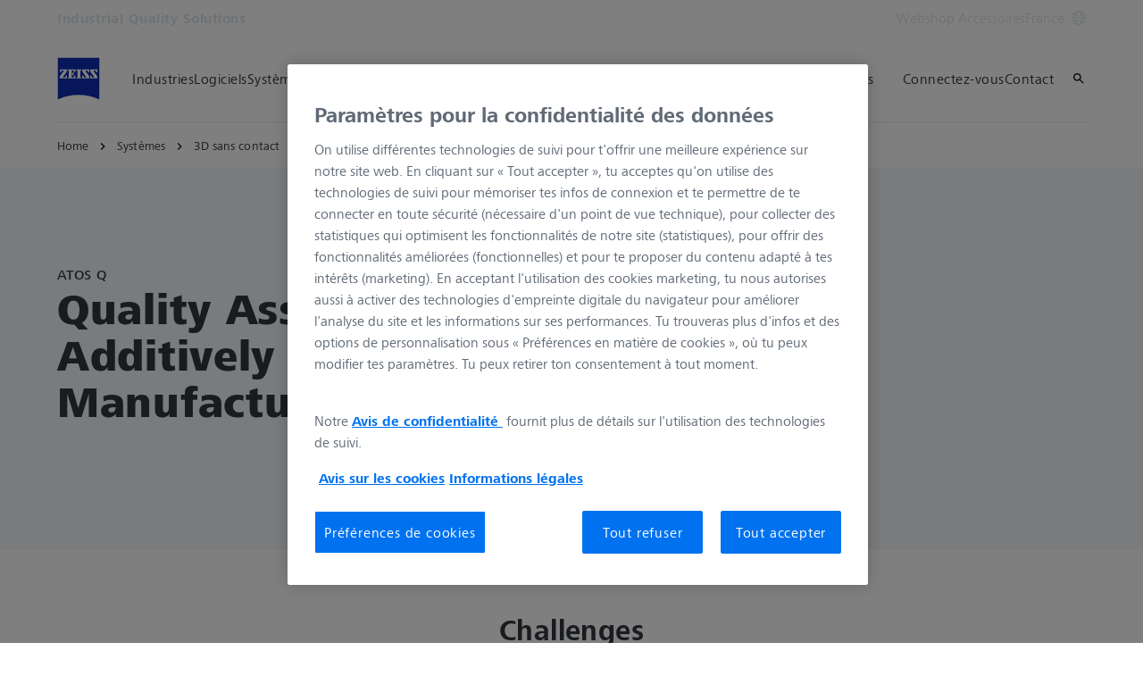

--- FILE ---
content_type: text/html; charset=UTF-8
request_url: https://www.zeiss.fr/metrologie/systemes/3d-sans-contact/scan-3d/atos/atos-q/quality-assurance-of-additively-manufactured-parts.html
body_size: 28675
content:
<!DOCTYPE HTML>
<html lang="fr-FR" dir="ltr">
    <head>
    <meta charset="UTF-8"/>
    <meta http-equiv="X-UA-Compatible" content="IE=edge"/>
    <meta name="viewport" content="width=device-width, initial-scale=1.0"/>
    <title>ATOS Q: high-precision 3D scanner for additively manufactured parts | ZEISS</title>
    
    <meta name="robots" content="index, follow"/>
    <meta name="description" content="Using ATOS Q to digitize the full surface of additively manufactured parts brings your products into the market quickly. Read more!"/>
    <meta name="template" content="all_classic_001"/>
    <meta name="page_context_language" content="fr"/>
    <meta name="page_context_country" content="FR"/>
    <meta name="page_context_locale" content="fr_fr"/>
    <meta name="page_context_sbu" content="IQS"/>
    
  
  <meta property="article_usecase" content="mch-med-peer-insights"/>

  
  <meta property="article_overview_type" content="ARTICLE_HUB"/>

  
  <meta property="article_title" content="ATOS Q for additively manufactured parts"/>

  
  <meta property="article_subtitle" content="Using ATOS Q to digitize the full surface of additively manufactured parts brings products into the market quickly."/>

  
  <meta property="article_type" content="Article"/>

  
  <meta property="article_media_icon" content="metadata/article"/>

  
  

  
  <meta property="article_time_type" content="READ_TIME"/>

  
  <meta property="article_publishing_date" content="2021-02-26T08:07:00+0100"/>

  
  
  


  
  

  
  

  <meta property="article_thumbnail" content="https://www.zeiss.fr/content/dam/iqs/r/systems/optical-3d/3d-scanning/atos/atos-q/atos-q_1.jpg/_jcr_content/renditions/original.image_file.768.432.177,291,1713,1155.file/atos-q_1.jpg"/>

  
  
    
  
  


    <meta property="article_featured" content="false"/>
    
  

    
  <meta property="article_business_selection" content="MED"/>


    
    

    
    
      
  
  


      
  
  


      
  
  


      
  
  


      
  

    

    
    

    
    

    
    

    
    

    
    

    
    

    
    

    
    

    
    

    
    

    
    

    
    

    
    

    
    
  

  
  
  


  
  
  



    
    
        <script defer="defer" type="text/javascript" src="/.rum/@adobe/helix-rum-js@%5E2/dist/rum-standalone.js"></script>
<link rel="alternate" href="https://www.zeiss.com/metrology/en/systems/optical-3d/3d-scanning/atos/atos-q/quality-assurance-of-additively-manufactured-parts.html" hreflang="x-default"/>
    
        <link rel="alternate" href="https://www.zeiss.at/messtechnik/systeme/optische-3d-messtechnik/3d-scannen/atos/atos-q/qualitaetssicherung-von-additiv-gefertigten-bauteilen.html" hreflang="de-at"/>
    
        <link rel="alternate" href="https://www.zeiss.be/metrologie/fr/systemes/3d-sans-contact/scan-3d/atos/atos-q/quality-assurance-of-additively-manufactured-parts.html" hreflang="fr-be"/>
    
        <link rel="alternate" href="https://www.zeiss.be/metrologie/nl/systemen/optische-3d/3d-scanning/atos/atos-q/kwaliteitsborging-van-extra-vervaardigde-onderdelen.html" hreflang="nl-be"/>
    
        <link rel="alternate" href="https://www.zeiss.com.cn/metrology/systems/3d/scanning/atos/q/additively.html" hreflang="zh-cn"/>
    
        <link rel="alternate" href="https://www.zeiss.cz/metrologie/systemy/optical-3d/3d-skenovani/atos/atos-q/zajisteni-kvality-aditivne-vyrabenych-dilu.html" hreflang="cs-cz"/>
    
        <link rel="alternate" href="https://www.zeiss.fr/metrologie/systemes/3d-sans-contact/scan-3d/atos/atos-q/quality-assurance-of-additively-manufactured-parts.html" hreflang="fr-fr"/>
    
        <link rel="alternate" href="https://www.zeiss.de/messtechnik/systeme/optische-3d-messtechnik/3d-scannen/atos/atos-q/qualitaetssicherung-von-additiv-gefertigten-bauteilen.html" hreflang="de-de"/>
    
        <link rel="alternate" href="https://www.zeiss.hu/merestechnika/rendszerek/optikai-3d/3d-scanning/atos/atos-q/additiv-gyartasu-alkatreszek-minosegbiztositasa.html" hreflang="hu-hu"/>
    
        <link rel="alternate" href="https://www.zeiss.co.in/metrology/systems/optical-3d/3d-scanning/atos/atos-q/quality-assurance-of-additively-manufactured-parts.html" hreflang="en-in"/>
    
        <link rel="alternate" href="https://www.zeiss.it/metrologia/sistemi/ottica-3d/scansione-3d/atos/atos-q/controllo-qualita-dei-componenti-prodotti-con-manifattura-additiva.html" hreflang="it-it"/>
    
        <link rel="alternate" href="https://www.zeiss.com.my/metrology/systems/optical-3d/3d-scanning/atos/atos-q/quality-assurance-of-additively-manufactured-parts.html" hreflang="en-my"/>
    
        <link rel="alternate" href="https://www.zeiss.com.mx/metrologia/sistemas/optical-3d/escaneo-3d/atos/atos-q/aseguramiento-de-la-calidad-de-las-piezas-de-manufactura-aditiva.html" hreflang="es-mx"/>
    
        <link rel="alternate" href="https://www.zeiss.nl/metrologie/systemen/optische-3d/3d-scanning/atos/atos-q/kwaliteitsborging-van-extra-vervaardigde-onderdelen.html" hreflang="nl-nl"/>
    
        <link rel="alternate" href="https://www.zeiss.pl/metrologia/systemy/optyczne-systemy-3d/skanowanie-3d/atos/atos-q/czesci-wytwarzane-przyrostowo.html" hreflang="pl-pl"/>
    
        <link rel="alternate" href="https://www.zeiss.pt/metrology/systems/optical-3d/3d-scanning/atos/atos-q/quality-assurance-of-additively-manufactured-parts.html" hreflang="en-pt"/>
    
        <link rel="alternate" href="https://www.zeiss.rs/metrologija/sistemi/opticki-3d/3d-skeniranje/atos/atos-q/kontrola-kvaliteta-delova-proizvedenih-aditivnom-proizvodnjom.html" hreflang="sr-rs"/>
    
        <link rel="alternate" href="https://www.zeiss.com.sg/metrology/systems/optical-3d/3d-scanning/atos/atos-q/quality-assurance-of-additively-manufactured-parts.html" hreflang="en-sg"/>
    
        <link rel="alternate" href="https://www.zeiss.es/metrologia/sistemas/optical-3d/escaneado-3d/atos/atos-q/aseguramiento-de-la-calidad-de-las-piezas-de-manufactura-aditiva.html" hreflang="es-es"/>
    
        <link rel="alternate" href="https://www.zeiss.co.th/metrology/systems/optical-3d/3d-scanning/atos/atos-q/quality-assurance-of-additively-manufactured-parts.html" hreflang="th-th"/>
    
        <link rel="alternate" href="https://www.zeiss.co.uk/metrology/systems/optical-3d/3d-scanning/atos/atos-q/quality-assurance-of-additively-manufactured-parts.html" hreflang="en-gb"/>
    
        <link rel="alternate" href="https://www.zeiss.com/metrology/us/systems/optical-3d/3d-scanning/atos/atos-q/quality-assurance-of-additively-manufactured-parts.html" hreflang="en-us"/>
    
        <link rel="alternate" href="https://www.zeiss.com.vn/metrology/he-thong/quang-hoc-3d/quet-3d/atos/atos-q/dam-bao-chat-luong-cua-cac-bo-phan-duoc-san-xuat-theo-phuong-phap-boi-dap.html" hreflang="vi-vn"/>
    
    
    
    


    
    

  <link rel="preload" href="/bin/core/services/userdataprovider/datalayer.json/content/iqs/france/website/fr_fr/systems/optical-3d/3d-scanning/atos/atos-q/quality-assurance-of-additively-manufactured-parts" as="fetch"/>
  <link rel="preload" href="/bin/core/cached/services/crisis/content.json?context=/content/iqs/france/website/fr_fr/systems/optical-3d/3d-scanning/atos/atos-q/quality-assurance-of-additively-manufactured-parts" as="fetch"/>

  <link rel="preload" href="/etc.clientlibs/zeiss-aem-app/jupiter/clientlibs/jupiter-components.all.lc-e2013118cfe8d93b4bc523dcbb8bc43e-lc.js" as="script"/>


  <link rel="preload" href="/etc.clientlibs/zeiss-aem-app/jupiter/clientlibs/jupiter-components.app/resources/assets/fonts/ZEISSFrutigerNextUI-Reg.woff2" as="font" type="font/woff2" crossorigin="anonymous"/>
  <link rel="preload" href="/etc.clientlibs/zeiss-aem-app/jupiter/clientlibs/jupiter-components.app/resources/assets/fonts/ZEISSFrutigerNextUI-Bold.woff2" as="font" type="font/woff2" crossorigin="anonymous"/>
  <link rel="preload" href="/etc.clientlibs/zeiss-aem-app/jupiter/clientlibs/jupiter-components.app/resources/assets/fonts/ZEISSFrutigerNextUI-Light.woff2" as="font" type="font/woff2" crossorigin="anonymous"/>
  <link rel="preload" href="/etc.clientlibs/zeiss-aem-app/jupiter/clientlibs/jupiter-components.app/resources/assets/fonts/ZEISSFrutigerNextUI-Medium.woff2" as="font" type="font/woff2" crossorigin="anonymous"/>
  <link rel="preload" href="/etc.clientlibs/zeiss-aem-app/jupiter/clientlibs/jupiter-components.app/resources/assets/fonts/ZEISSFrutigerNextUI-Heavy.woff2" as="font" type="font/woff2" crossorigin="anonymous"/>
  <link rel="preload" href="/etc.clientlibs/zeiss-aem-app/jupiter/clientlibs/jupiter-components.app/resources/assets/fonts/ZEISSIcons.woff" as="font" type="font/woff" crossorigin="anonymous"/>



    
    <script>
  dataLayer = [ {
  "pageArea" : "web",
  "pageCountry" : "FR",
  "pageEnvironment" : "prod_publish",
  "pageIdentifier" : "main",
  "pageLanguage" : "fr",
  "pageLocation" : "Classic",
  "pageName" : "quality-assurance-of-additively-manufactured-parts",
  "pagePool" : "imt",
  "pageTags" : "",
  "pageLoginUrl" : "https://www.zeiss.fr/metrologie/systemes/3d-sans-contact/scan-3d/atos/atos-q/quality-assurance-of-additively-manufactured-parts.html?zeissid=login",
  "pageLogoutUrl" : "https://www.zeiss.fr/metrologie/systemes/3d-sans-contact/scan-3d/atos/atos-q/quality-assurance-of-additively-manufactured-parts.html?zeissid=logout",
  "contentHierarchy1" : "systems",
  "contentHierarchy2" : "optical-3d",
  "contentHierarchy3" : "3d-scanning",
  "contentHierarchy4" : "atos",
  "contentHierarchy5" : "atos-q",
  "productName" : ""
} ];
</script>
 
    
<script>

  const configureDatalayerGTM = () => {

    if ( typeof userdata != 'undefined' && userdata.accountid  ) {
      dataLayer[0].userLoginState = 'true';
      dataLayer[0].userId = userdata.accountid;
      if ( userdata.zeissid
      && userdata.zeissid.organization
      && userdata.zeissid.organization.zeisscustomerno ) {
        dataLayer[0].zeissid = dataLayer[0].zeissid || {};
        dataLayer[0].zeissid.organisation = dataLayer[0].zeissid.organisation || {};
        dataLayer[0].zeissid.organisation.zeisscustomerno = userdata.zeissid.organization.zeisscustomerno;
      }
      if ( userdata.mkto_med_myzeiss ) {
        dataLayer[0].mkto_med_myzeiss = dataLayer[0].mkto_med_myzeiss || {};
        if ( userdata.mkto_med_myzeiss.myZEISSInterest ) {
            dataLayer[0].mkto_med_myzeiss.myZEISSInterest = userdata.mkto_med_myzeiss.myZEISSInterest;
        }
        if ( userdata.mkto_med_myzeiss.myZEISSProfession ) {
            dataLayer[0].mkto_med_myzeiss.myZEISSProfession = userdata.mkto_med_myzeiss.myZEISSProfession;
        }
        if ( userdata.mkto_med_myzeiss.myZEISSRole ) {
            dataLayer[0].mkto_med_myzeiss.myZEISSRole = userdata.mkto_med_myzeiss.myZEISSRole;
        }
      }
    }
    else {
      dataLayer[0].userLoginState = 'false';
    }

    if (typeof userdata != 'undefined') {
      dataLayer[0].country = userdata.country;
      dataLayer[0].language = userdata.language;
    }
  };

  const loadGTM = () => {
    const delay = 0;

    setTimeout(() => {
      console.info(`adding GTM after delay of 0ms.`);

      configureDatalayerGTM();

      const w = window, d = document, s = "script", l = "dataLayer", i = "GTM-W9NQJ8BC";

      w[l] = w[l] || [];
      w[l].push({ "gtm.start": new Date().getTime(), event: "gtm.js" });
      var f = d.getElementsByTagName(s)[0],
        j = d.createElement(s),
        dl = l != "dataLayer" ? "&l=" + l : "";
      j.async = true;
      j.src = "https://www.googletagmanager.com/gtm.js?id=" + i + dl;

      f.parentNode.insertBefore(j, f)
    }, delay);
  };
</script>



 
    
  <script>
    const ENDPOINT_USERDATA = "\/bin\/core\/services\/userdataprovider\/datalayer.json\/content\/iqs\/france\/website\/fr_fr\/systems\/optical\u002D3d\/3d\u002Dscanning\/atos\/atos\u002Dq\/quality\u002Dassurance\u002Dof\u002Dadditively\u002Dmanufactured\u002Dparts";
    const ENDPOINT_CRISIS_CONFIG = "\/bin\/core\/cached\/services\/crisis\/content.json?context=\/content\/iqs\/france\/website\/fr_fr\/systems\/optical\u002D3d\/3d\u002Dscanning\/atos\/atos\u002Dq\/quality\u002Dassurance\u002Dof\u002Dadditively\u002Dmanufactured\u002Dparts";

    const URL_JUPITER_JS_LIBS = ["\/etc.clientlibs\/zeiss\u002Daem\u002Dapp\/jupiter\/clientlibs\/jupiter\u002Dcomponents.all.lc\u002De2013118cfe8d93b4bc523dcbb8bc43e\u002Dlc.js"];

    const fetchDataFromEndpoint = async (url) => {
      try {
        <!--/* necessary to exactly match preload request in <link> elements */-->
        const options = {
          credentials: 'include',
          mode: 'no-cors'
        }

        const response = await fetch(url, options);

        if (!response.ok) throw `non-success status code ${response.status} received.`;

        return response.json();
      }
      catch (e) {
        console.error(`fetching url ${url} failed: ${e}`)
      }
    }

    const loadCrisisConfig = async () => {
      return fetchDataFromEndpoint(ENDPOINT_CRISIS_CONFIG);
    }
    const loadUserdata = async () => {
      return fetchDataFromEndpoint(ENDPOINT_USERDATA);
    }

    const executeJS = async ( url, async=false ) => {
      const SCRIPT_TAG_NAME = 'script'
      const ref_node = document.getElementsByTagName(SCRIPT_TAG_NAME)[0];

      let script_node = document.createElement(SCRIPT_TAG_NAME);

      script_node.async= async;
      script_node.src = url;

      ref_node.parentNode.insertBefore(script_node, ref_node);
    }

    const loadInitialJupiterJS = async () => {
      URL_JUPITER_JS_LIBS.forEach( async (js_url)  => { executeJS(js_url, false); } )
    }

    const bootstrapJS = async () => {
      const data = await Promise.all([loadUserdata(), loadCrisisConfig()]);

      window.userdata = data[0];
      window.crisisConfig = data[1];
    }

    bootstrapJS().then(() => {
      loadInitialJupiterJS();
      loadGTM();
    });
  </script>

 

    
    <script type="application/ld+json">
        {"@context":"https://schema.org","@type":"BreadcrumbList","itemListElement":[{"@type":"ListItem","position":1,"name":"Home","item":"https://www.zeiss.fr/metrologie/home.html"},{"@type":"ListItem","position":2,"name":"Systèmes","item":"https://www.zeiss.fr/metrologie/systemes.html"},{"@type":"ListItem","position":3,"name":"3D sans contact","item":"https://www.zeiss.fr/metrologie/systemes/3d-sans-contact.html"},{"@type":"ListItem","position":4,"name":"Scan 3D","item":"https://www.zeiss.fr/metrologie/systemes/3d-sans-contact/scan-3d.html"},{"@type":"ListItem","position":5,"name":"ATOS","item":"https://www.zeiss.fr/metrologie/systemes/3d-sans-contact/scan-3d/atos.html"},{"@type":"ListItem","position":6,"name":"ATOS Q","item":"https://www.zeiss.fr/metrologie/systemes/3d-sans-contact/scan-3d/atos/atos-q.html"},{"@type":"ListItem","position":7,"name":"Quality assurance of additively manufactured parts","item":"https://www.zeiss.fr/metrologie/systemes/3d-sans-contact/scan-3d/atos/atos-q/quality-assurance-of-additively-manufactured-parts.html"}]}
    </script>

    
    

    <script type="application/ld+json">{"@context":"https://schema.org","@type":"Organization","url":"https://www.zeiss.com","logo":"https://www.zeiss.fr/etc.clientlibs/zeiss-aem-app/jupiter/clientlibs/jupiter-components.app/resources/assets/icons/symbols/zeiss-logo.svg"}</script>
    <meta property="og:url" content="https://www.zeiss.fr/metrologie/systemes/3d-sans-contact/scan-3d/atos/atos-q/quality-assurance-of-additively-manufactured-parts.html"/>
<meta property="og:type" content="website"/>
<meta property="og:title" content="ATOS Q: high-precision 3D scanner for additively manufactured parts | ZEISS"/>
<meta property="og:description" content="Using ATOS Q to digitize the full surface of additively manufactured parts brings your products into the market quickly. Read more!"/>
<meta property="og:locale" content="fr_FR"/>
<meta property="og:image" content="https://www.zeiss.fr/content/dam/iqs/r/systems/optical-3d/3d-scanning/atos/atos-q/atos-q_1.jpg"/>



    
    

    
  <link rel="apple-touch-icon" sizes="180x180" href="/etc.clientlibs/zeiss-aem-app/jupiter/clientlibs/jupiter-components.app/resources/assets/favicons/apple-touch-icon.png"/>
  <link rel="icon" type="image/png" sizes="32x32" href="/etc.clientlibs/zeiss-aem-app/jupiter/clientlibs/jupiter-components.app/resources/assets/favicons/favicon-32x32.png"/>
  <link rel="icon" type="image/png" sizes="16x16" href="/etc.clientlibs/zeiss-aem-app/jupiter/clientlibs/jupiter-components.app/resources/assets/favicons/favicon-16x16.png"/>
  <link rel="manifest" href="/etc.clientlibs/zeiss-aem-app/jupiter/clientlibs/jupiter-components.app/resources/assets/favicons/site.webmanifest"/>
  <link rel="mask-icon" href="/etc.clientlibs/zeiss-aem-app/jupiter/clientlibs/jupiter-components.app/resources/assets/favicons/safari-pinned-tab.svg" color="#0f2db3"/>
  <meta name="msapplication-TileColor" content="#ffffff"/>
  <meta name="msapplication-square150x150logo" content="/etc.clientlibs/zeiss-aem-app/jupiter/clientlibs/jupiter-components.app/resources/assets/favicons/mstile-150x150.png"/>
  <meta name="theme-color" content="#ffffff"/>

    <link rel="canonical" href="https://www.zeiss.fr/metrologie/systemes/3d-sans-contact/scan-3d/atos/atos-q/quality-assurance-of-additively-manufactured-parts.html"/>
    

  
<link href="/etc.clientlibs/zeiss-aem-app/jupiter/clientlibs/jupiter-components.all.lc-b934a7b9e16c20d8c72f23a5503f9ca3-lc.css" rel="stylesheet" type="text/css">

  







    <script src="https://www.zeiss.fr/metrologie/systemes/3d-sans-contact/scan-3d/atos/atos-q/quality-assurance-of-additively-manufactured-parts/_jcr_content/root/container_main_content/section/content/contactandservice/reference.reference-redirect.reference-redirect-page.component-script-code.suffix.js/content/iqs/france/website/fr_fr/referenced-content/contact/contact/_jcr_content/root/container/contactandservice/contact_tile1/content/form/jsCode.js"></script>




    <link media="print" rel="stylesheet" href="/etc.clientlibs/zeiss-aem-app/jupiter/clientlibs/jupiter-components.print.lc-73db7cd60bc53c7dbc630f239b325af1-lc.css" type="text/css">



    
    
    

    

    
    
    

</head>
    <body class="page basicpage no-js
                 ">
        <script>document.body.classList.remove('no-js');</script>
        
        
        
            <noscript>
  <iframe src="https://www.googletagmanager.com/ns.html?id=GTM-W9NQJ8BC" height="0" width="0" style="display:none;visibility:hidden"></iframe>
</noscript>

            
<header class="main-header header exclude-site-search
               
               
                header--no-campaign" data-module="Header">
    <a href="#content" class="header__skip-link" data-js-select="Header_skip-link" data-track-auto="true" data-track-event="{&#34;name&#34;:&#34;Navigation&#34;,&#34;type&#34;:&#34;&#34;,&#34;action&#34;:&#34;Click&#34;,&#34;value&#34;:&#34;Skip Navigation&#34;,&#34;detail&#34;:&#34;&#34;,&#34;moduleSection&#34;:&#34;Header&#34;,&#34;moduleType&#34;:&#34;Navigation&#34;}">
        <p class="header__skip-link__text">Passer au contenu principal</p>
    </a>
    
    

    
    

    <div class="header__meta grid__container grid__container--full-bleed" data-js-select="Header_meta">
        <div class="grid__structure">
            <div class="grid__column grid__column--100 ">
                <div class="grid__background-column"></div>
                <div class="header__flex__container ">
                    <div class="header__flex__structure">
                        
                        <div class="header__website-area-name visible-from-m">
                            Industrial Quality Solutions
                            
                        </div>

                        
                        <ul class="header__first-level-links-list header__utility-links">

    
    
        <li class="header__first-level-links-list-item">
    <a aria-label="Webshop Accessoires" class="header__first-level-link    " data-track-auto="true" data-track-event="{&#34;name&#34;:&#34;CTA&#34;,&#34;type&#34;:&#34;Outbound&#34;,&#34;action&#34;:&#34;Click&#34;,&#34;value&#34;:&#34;Webshop Accessoires&#34;,&#34;detail&#34;:&#34;https://shop.metrology.zeiss.fr/&#34;,&#34;moduleSection&#34;:&#34;Header&#34;,&#34;moduleType&#34;:&#34;Secondary Utility Links&#34;}" href="https://shop.metrology.zeiss.fr/" target="_blank" title="Webshop Accessoires">
        
        Webshop Accessoires
    </a>
</li>
    
    <li class="header__first-level-links-list-item">
        
        <a data-tracking-id="Country Switch" class="header__first-level-link header__first-level-link__country-switch" data-js-select="Header__country-switch-jumpmark" title="Changer de pays" aria-label="Aller au menu de modification du pays dans le pied de page." data-track-auto="true" data-track-event="{&#34;name&#34;:&#34;Functional&#34;,&#34;type&#34;:&#34;&#34;,&#34;action&#34;:&#34;Open&#34;,&#34;value&#34;:&#34;Open Country Switch&#34;,&#34;detail&#34;:&#34;&#34;,&#34;moduleSection&#34;:&#34;Header&#34;,&#34;moduleType&#34;:&#34;Country Switch&#34;}" href="#countrySwitch">
          France
          <span class="header__first-level-link__country-switch__icon">
            
  <span class="icon icon-inline-beyond/16px/Language">
    <span class="svg-scale-wrapper" style="padding-bottom: 100%;">
      <svg width="16" height="16" viewBox="0 0 16 16" fill="none" xmlns="http://www.w3.org/2000/svg">
<g clip-path="url(#clip0_870_5604)">
<path fill-rule="evenodd" clip-rule="evenodd" d="M8.72982 15.9672C12.8061 15.5985 16 12.1723 16 8.00001C16 3.84374 12.8305 0.427758 8.77663 0.0372306C8.5 0 8.30374 8.90015e-06 8.00017 1.8468e-07C7.7148 -8.00797e-06 7.5 0.000109799 7.27018 0.0328572C3.19394 0.401492 0 3.82776 0 8.00001C0 12.1563 3.16951 15.5723 7.22337 15.9628C7.5 16 7.5 16 7.99985 16C8.5 16 8.5 16 8.72982 15.9672ZM12.9919 12.9073C12.1167 13.7975 11.0051 14.4547 9.75895 14.7772C10.3975 13.9683 10.9811 13.0794 11.4441 12.1399C11.9938 12.3512 12.5134 12.6095 12.9919 12.9073ZM13.6464 12.1382C13.0924 11.7813 12.4887 11.4736 11.849 11.2244C12.1941 10.3428 12.422 9.42725 12.4834 8.50001H14.9824C14.8867 9.85574 14.405 11.1049 13.6464 12.1382ZM14.9824 7.50001C14.8877 6.15861 14.4151 4.92156 13.6704 3.8947C13.1346 4.27488 12.5689 4.58098 11.9694 4.81981C12.2603 5.66523 12.4402 6.55863 12.4875 7.50001H14.9824ZM11.486 7.50001C11.4397 6.67451 11.2792 5.88627 11.0199 5.13512C10.0933 5.38552 9.09064 5.50015 8.00009 5.50015C7.00216 5.50015 6.02362 5.35689 5.10043 5.09455C4.78739 5.88324 4.58075 6.69212 4.51922 7.50001H11.486ZM11.4808 8.50001H4.51397C4.56029 9.32553 4.72078 10.1138 4.98008 10.8649C5.90674 10.6145 6.90944 10.4999 8.00003 10.4999C8.99792 10.4999 9.97643 10.6431 10.8996 10.9054C11.2126 10.1168 11.4192 9.30789 11.4808 8.50001ZM3.51664 7.50001C3.57797 6.57277 3.80588 5.65719 4.15099 4.7756C3.51134 4.52635 2.9076 4.21865 2.3536 3.86181C1.59503 4.8951 1.11326 6.14426 1.01758 7.50001H3.51664ZM1.01758 8.50001C1.11225 9.84144 1.58489 11.0785 2.32964 12.1054C2.8654 11.7252 3.43111 11.4191 4.03057 11.1803C3.7397 10.3348 3.55976 9.44142 3.5125 8.50001H1.01758ZM13.0245 3.12618C12.5768 3.43628 12.103 3.69009 11.5977 3.89138C11.1677 2.9526 10.5995 2.07833 9.92693 1.26858C11.1204 1.6096 12.1836 2.25945 13.0245 3.12618ZM10.6388 4.20138C10.0904 3.04101 9.30215 1.97683 8.33836 1.00805C8.22625 1.00271 8.11344 1.00001 8 1.00001C7.91073 1.00001 7.82185 1.00168 7.7334 1.005C6.87855 1.95188 6.09792 3.03073 5.51793 4.1724C6.31001 4.3843 7.14669 4.50015 8.00009 4.50015C8.96612 4.50015 9.83991 4.40453 10.6388 4.20138ZM8.26661 14.995C9.12146 14.0481 9.90209 12.9693 10.4821 11.8276C9.69003 11.6157 8.85339 11.4999 8.00003 11.4999C7.03396 11.4999 6.16013 11.5955 5.36121 11.7987C5.90959 12.959 6.69786 14.0232 7.66164 14.992C7.77375 14.9973 7.88656 15 8 15C8.08927 15 8.17815 14.9983 8.26661 14.995ZM6.24105 1.22285C4.99487 1.54537 3.88338 2.20252 3.00817 3.0927C3.48663 3.39044 4.00621 3.64882 4.55594 3.86005C5.01892 2.92062 5.60246 2.03169 6.24105 1.22285ZM4.40233 12.1087C3.89698 12.31 3.42323 12.5638 2.97553 12.8739C3.81642 13.7406 4.87959 14.3904 6.07307 14.7314C5.40055 13.9217 4.83232 13.0475 4.40233 12.1087Z" fill="#FF00CD"/>
</g>
<defs>
<clipPath id="clip0_870_5604">
<rect width="16" height="16" fill="white"/>
</clipPath>
</defs>
</svg>

    </span>
   </span>

          </span>
        </a>
    </li>


    
</ul>

                    </div>
                </div>
            </div>
        </div>
    </div>

    <div class="grid__container">
        <div class="grid__structure">
            <div class="header__navigation-area">
                <span id="external-link-description" class="visually-hidden" aria-hidden="true">
                    S’ouvre dans un nouvel onglet
                </span>
                
                <a href="https://www.zeiss.fr/metrologie/home.html" aria-label="Page d’accueil de Industrial Quality Solutions" data-track-auto="true" data-track-event="{&#34;name&#34;:&#34;Navigation&#34;,&#34;type&#34;:&#34;Logo&#34;,&#34;action&#34;:&#34;Click&#34;,&#34;value&#34;:&#34;Logo&#34;,&#34;detail&#34;:&#34;https://www.zeiss.fr/metrologie/home.html&#34;,&#34;moduleSection&#34;:&#34;Header&#34;,&#34;moduleType&#34;:&#34;Navigation&#34;}" data-js-select="Header_Logo" class="header__logo">
                    
  <span class="icon icon-symbols-zeiss-logo icon--symbol">
    <span class="svg-scale-wrapper" style="padding-bottom: 100%;">
      <svg focusable="false" xmlns:xlink="http://www.w3.org/1999/xlink">
        <use xlink:href="/etc.clientlibs/zeiss-aem-app/jupiter/clientlibs/jupiter-components.app/resources/assets/icons/symbols-sprite-generated/symbols-sprite.svg#svgsymbol-zeiss-logo"/>
      </svg>
    </span>
  </span>

                </a>

                
                <a href="#" aria-label="Cliquez ici pour revenir à la couche de navigation précédente" title="Cliquez ici pour revenir à la couche de navigation précédente" data-js-select="Header_Back-link" class="plain-link header__backlink">
                    
  <span class="icon icon-symbols-chevron-left icon--symbol">
    <span class="svg-scale-wrapper" style="padding-bottom: 100%;">
      <svg focusable="false" xmlns:xlink="http://www.w3.org/1999/xlink">
        <use xlink:href="/etc.clientlibs/zeiss-aem-app/jupiter/clientlibs/jupiter-components.app/resources/assets/icons/symbols-sprite-generated/symbols-sprite.svg#svgsymbol-chevron-left"/>
      </svg>
    </span>
  </span>

                    retour
                </a>

                <!--googleoff: all-->
                <div class="header__website-area-name hide-from-m">Industrial Quality Solutions</div>
                <!--googleon: all-->

                <div class="header__navigation visible-from-l" data-js-select="Header_navigation" data-tracking-id="Navigation">
                    

                    <div class="header__first-level-container header__first-level-container--main-navigation" data-js-select="Header_first-level">
                        
                        <nav aria-label="Navigation principale"><ul class="header__first-level-links-list">
    <li class="header__first-level-links-list-item">
    <a class="header__first-level-link     header__first-level-link--lazy" data-track-auto="false" aria-controls="content-iqs-france-website-fr_fr-industries" aria-haspopup="true" aria-expanded="false" data-track-event="{&#34;name&#34;:&#34;Navigation&#34;,&#34;type&#34;:&#34;&#34;,&#34;action&#34;:&#34;Expand&#34;,&#34;value&#34;:&#34;Industries&#34;,&#34;detail&#34;:&#34;&#34;,&#34;moduleSection&#34;:&#34;Header&#34;,&#34;moduleType&#34;:&#34;Navigation&#34;}" data-megamenu="content-iqs-france-website-fr_fr-industries" data-megamenu-fetch-url="https://www.zeiss.fr/metrologie/industries/_jcr_content/megaMenu.fetch.html" href="https://www.zeiss.fr/metrologie/industries.html" aria-label="Industries">
        
        <span class="header__first-level-link__label">Industries</span>
        
        <span class="header__first-level-link__child-indication" aria-hidden="true">
  <span class="icon icon-inline-beyond/16px/ChevronExpand">
    <span class="svg-scale-wrapper" style="padding-bottom: 100%;">
      <svg width="16" height="16" viewBox="0 0 16 16" fill="none" xmlns="http://www.w3.org/2000/svg">
<path fill-rule="evenodd" clip-rule="evenodd" d="M13.3536 5.85359L8.00004 11.2071L2.64648 5.85359L3.35359 5.14649L8.00004 9.79293L12.6465 5.14649L13.3536 5.85359Z" fill="#FF00CD"/>
</svg>

    </span>
   </span>
</span>
    </a>
</li>

    <li class="header__first-level-links-list-item">
    <a class="header__first-level-link     header__first-level-link--lazy" data-track-auto="false" aria-controls="content-iqs-france-website-fr_fr-software" aria-haspopup="true" aria-expanded="false" data-track-event="{&#34;name&#34;:&#34;Navigation&#34;,&#34;type&#34;:&#34;&#34;,&#34;action&#34;:&#34;Expand&#34;,&#34;value&#34;:&#34;Logiciels&#34;,&#34;detail&#34;:&#34;&#34;,&#34;moduleSection&#34;:&#34;Header&#34;,&#34;moduleType&#34;:&#34;Navigation&#34;}" data-megamenu="content-iqs-france-website-fr_fr-software" data-megamenu-fetch-url="https://www.zeiss.fr/metrologie/logiciels/_jcr_content/megaMenu.fetch.html" href="https://www.zeiss.fr/metrologie/logiciels.html" aria-label="Logiciels">
        
        <span class="header__first-level-link__label">Logiciels</span>
        
        <span class="header__first-level-link__child-indication" aria-hidden="true">
  <span class="icon icon-inline-beyond/16px/ChevronExpand">
    <span class="svg-scale-wrapper" style="padding-bottom: 100%;">
      <svg width="16" height="16" viewBox="0 0 16 16" fill="none" xmlns="http://www.w3.org/2000/svg">
<path fill-rule="evenodd" clip-rule="evenodd" d="M13.3536 5.85359L8.00004 11.2071L2.64648 5.85359L3.35359 5.14649L8.00004 9.79293L12.6465 5.14649L13.3536 5.85359Z" fill="#FF00CD"/>
</svg>

    </span>
   </span>
</span>
    </a>
</li>

    <li class="header__first-level-links-list-item">
    <a class="header__first-level-link     header__first-level-link--lazy" data-track-auto="false" aria-controls="content-iqs-france-website-fr_fr-systems" aria-haspopup="true" aria-expanded="false" data-track-event="{&#34;name&#34;:&#34;Navigation&#34;,&#34;type&#34;:&#34;&#34;,&#34;action&#34;:&#34;Expand&#34;,&#34;value&#34;:&#34;Systèmes&#34;,&#34;detail&#34;:&#34;&#34;,&#34;moduleSection&#34;:&#34;Header&#34;,&#34;moduleType&#34;:&#34;Navigation&#34;}" data-megamenu="content-iqs-france-website-fr_fr-systems" data-megamenu-fetch-url="https://www.zeiss.fr/metrologie/systemes/_jcr_content/megaMenu.fetch.html" href="https://www.zeiss.fr/metrologie/systemes.html" aria-label="Systèmes">
        
        <span class="header__first-level-link__label">Systèmes</span>
        
        <span class="header__first-level-link__child-indication" aria-hidden="true">
  <span class="icon icon-inline-beyond/16px/ChevronExpand">
    <span class="svg-scale-wrapper" style="padding-bottom: 100%;">
      <svg width="16" height="16" viewBox="0 0 16 16" fill="none" xmlns="http://www.w3.org/2000/svg">
<path fill-rule="evenodd" clip-rule="evenodd" d="M13.3536 5.85359L8.00004 11.2071L2.64648 5.85359L3.35359 5.14649L8.00004 9.79293L12.6465 5.14649L13.3536 5.85359Z" fill="#FF00CD"/>
</svg>

    </span>
   </span>
</span>
    </a>
</li>

    <li class="header__first-level-links-list-item">
    <a class="header__first-level-link     header__first-level-link--lazy" data-track-auto="false" aria-controls="content-iqs-france-website-fr_fr-services" aria-haspopup="true" aria-expanded="false" data-track-event="{&#34;name&#34;:&#34;Navigation&#34;,&#34;type&#34;:&#34;&#34;,&#34;action&#34;:&#34;Expand&#34;,&#34;value&#34;:&#34;Services&#34;,&#34;detail&#34;:&#34;&#34;,&#34;moduleSection&#34;:&#34;Header&#34;,&#34;moduleType&#34;:&#34;Navigation&#34;}" data-megamenu="content-iqs-france-website-fr_fr-services" data-megamenu-fetch-url="https://www.zeiss.fr/metrologie/services/_jcr_content/megaMenu.fetch.html" href="https://www.zeiss.fr/metrologie/services.html" aria-label="Services">
        
        <span class="header__first-level-link__label">Services</span>
        
        <span class="header__first-level-link__child-indication" aria-hidden="true">
  <span class="icon icon-inline-beyond/16px/ChevronExpand">
    <span class="svg-scale-wrapper" style="padding-bottom: 100%;">
      <svg width="16" height="16" viewBox="0 0 16 16" fill="none" xmlns="http://www.w3.org/2000/svg">
<path fill-rule="evenodd" clip-rule="evenodd" d="M13.3536 5.85359L8.00004 11.2071L2.64648 5.85359L3.35359 5.14649L8.00004 9.79293L12.6465 5.14649L13.3536 5.85359Z" fill="#FF00CD"/>
</svg>

    </span>
   </span>
</span>
    </a>
</li>

    <li class="header__first-level-links-list-item">
    <a class="header__first-level-link     header__first-level-link--lazy" data-track-auto="false" aria-controls="content-iqs-france-website-fr_fr-about-us" aria-haspopup="true" aria-expanded="false" data-track-event="{&#34;name&#34;:&#34;Navigation&#34;,&#34;type&#34;:&#34;&#34;,&#34;action&#34;:&#34;Expand&#34;,&#34;value&#34;:&#34;À propos de ZEISS&#34;,&#34;detail&#34;:&#34;&#34;,&#34;moduleSection&#34;:&#34;Header&#34;,&#34;moduleType&#34;:&#34;Navigation&#34;}" data-megamenu="content-iqs-france-website-fr_fr-about-us" data-megamenu-fetch-url="https://www.zeiss.fr/metrologie/a-propos-de-zeiss/_jcr_content/megaMenu.fetch.html" href="https://www.zeiss.fr/metrologie/a-propos-de-zeiss.html" aria-label="À propos de ZEISS">
        
        <span class="header__first-level-link__label">À propos de ZEISS</span>
        
        <span class="header__first-level-link__child-indication" aria-hidden="true">
  <span class="icon icon-inline-beyond/16px/ChevronExpand">
    <span class="svg-scale-wrapper" style="padding-bottom: 100%;">
      <svg width="16" height="16" viewBox="0 0 16 16" fill="none" xmlns="http://www.w3.org/2000/svg">
<path fill-rule="evenodd" clip-rule="evenodd" d="M13.3536 5.85359L8.00004 11.2071L2.64648 5.85359L3.35359 5.14649L8.00004 9.79293L12.6465 5.14649L13.3536 5.85359Z" fill="#FF00CD"/>
</svg>

    </span>
   </span>
</span>
    </a>
</li>

</ul>
</nav>
                        
                        <nav class="header__my-zeiss-area" data-js-select="Header_my-zeiss-area" aria-label="Navigation supplémentaire">
                            <ul class="header__first-level-links-list" data-tracking-id="Primary utility links">
    
    
        
        <li class="header__first-level-links-list-item">
    <a class="header__first-level-link header__first-level-link--my-zeiss-area--logged-in   header__first-level-link--my-zeiss-area header__first-level-link--lazy" data-track-auto="false" aria-controls="header-myZEISS" aria-haspopup="true" aria-expanded="false" data-track-event="{&#34;name&#34;:&#34;Navigation&#34;,&#34;type&#34;:&#34;&#34;,&#34;action&#34;:&#34;Expand&#34;,&#34;value&#34;:&#34;MyZEISS&#34;,&#34;detail&#34;:&#34;&#34;,&#34;moduleSection&#34;:&#34;Header&#34;,&#34;moduleType&#34;:&#34;Navigation&#34;}" data-js-select="Header_my-zeiss-link" data-megamenu="header-myZEISS" data-megamenu-fetch-url="https://www.zeiss.fr/metrologie/systemes/3d-sans-contact/scan-3d/atos/atos-q/quality-assurance-of-additively-manufactured-parts.resourceProxySuffix.suffix.html/content/iqs/france/website/fr_fr/_jcr_content/myZeissLoggedIn.html" href="#header-myZEISS" title="Connectez-vous" aria-label="Connectez-vous">
        
        <span class="header__first-level-link__label">Connectez-vous</span>
        <div class="header__first-level-link__avatar-container">
            
            <span class="header__first-level-link__avatar header__first-level-link__avatar--abbreviation">
                  <span data-replace="initials"></span>
                  
            </span>
            
            
        </div>
        <span class="header__first-level-link__child-indication" aria-hidden="true">
  <span class="icon icon-inline-beyond/16px/ChevronExpand">
    <span class="svg-scale-wrapper" style="padding-bottom: 100%;">
      <svg width="16" height="16" viewBox="0 0 16 16" fill="none" xmlns="http://www.w3.org/2000/svg">
<path fill-rule="evenodd" clip-rule="evenodd" d="M13.3536 5.85359L8.00004 11.2071L2.64648 5.85359L3.35359 5.14649L8.00004 9.79293L12.6465 5.14649L13.3536 5.85359Z" fill="#FF00CD"/>
</svg>

    </span>
   </span>
</span>
    </a>
</li>


        
        <li class="header__first-level-links-list-item">
  
  
    <a class="header__first-level-link header__first-level-link--my-zeiss-area--logged-out   header__first-level-link--my-zeiss-area header__first-level-link--lazy" data-track-auto="false" aria-controls="header-myZEISS" aria-haspopup="true" aria-expanded="false" data-track-event="{&#34;name&#34;:&#34;Navigation&#34;,&#34;type&#34;:&#34;&#34;,&#34;action&#34;:&#34;Expand&#34;,&#34;value&#34;:&#34;MyZEISS&#34;,&#34;detail&#34;:&#34;&#34;,&#34;moduleSection&#34;:&#34;Header&#34;,&#34;moduleType&#34;:&#34;Navigation&#34;}" data-js-select="Header_my-zeiss-link" data-megamenu="header-myZEISS" data-megamenu-fetch-url="https://www.zeiss.fr/metrologie/systemes/3d-sans-contact/scan-3d/atos/atos-q/quality-assurance-of-additively-manufactured-parts.resourceProxySuffix.suffix.html/content/iqs/france/website/fr_fr/_jcr_content/myZeissLoggedOut.html" href="#header-myZEISS" title="Connectez-vous" aria-label="Connectez-vous">
        
        <span class="header__first-level-link__label">Connectez-vous</span>
        <div class="header__first-level-link__avatar-container">
            
            
            
            <span class="header__first-level-link__avatar header__first-level-link__avatar--icon">
  <span class="icon icon-inline-beyond/16px/AccountCircle">
    <span class="svg-scale-wrapper" style="padding-bottom: 100%;">
      <svg width="17" height="16" viewBox="0 0 17 16" fill="none" xmlns="http://www.w3.org/2000/svg">
<g clip-path="url(#clip0_840_9633)">
<path fill-rule="evenodd" clip-rule="evenodd" d="M8.90125 9C10.5581 9 11.9012 7.65685 11.9012 6C11.9012 4.34315 10.5581 3 8.90125 3C7.24439 3 5.90125 4.34315 5.90125 6C5.90125 7.65685 7.24439 9 8.90125 9ZM8.90125 8C10.0058 8 10.9012 7.10457 10.9012 6C10.9012 4.89543 10.0058 4 8.90125 4C7.79668 4 6.90125 4.89543 6.90125 6C6.90125 7.10457 7.79668 8 8.90125 8Z" fill="#FF00CD"/>
<path fill-rule="evenodd" clip-rule="evenodd" d="M16.9012 8C16.9012 12.4183 13.3195 16 8.90125 16C4.48297 16 0.901245 12.4183 0.901245 8C0.901245 3.58172 4.48297 0 8.90125 0C13.3195 0 16.9012 3.58172 16.9012 8ZM13.4866 13.2893C12.2583 14.355 10.6551 15 8.90125 15C7.14737 15 5.54415 14.355 4.31586 13.2892C4.32216 13.2828 4.32917 13.2757 4.33688 13.268C4.38397 13.221 4.45722 13.151 4.55595 13.0656C4.75363 12.8946 5.05201 12.663 5.44575 12.4305C6.23237 11.9661 7.39546 11.5 8.9012 11.5C10.4069 11.5 11.57 11.9661 12.3566 12.4305C12.7504 12.663 13.0488 12.8946 13.2464 13.0656C13.3452 13.151 13.4184 13.221 13.4655 13.268C13.4732 13.2757 13.4803 13.2828 13.4866 13.2893ZM14.1935 12.5819C14.1867 12.575 14.1794 12.5677 14.1718 12.5601C14.1093 12.4977 14.0187 12.4115 13.9007 12.3094C13.6649 12.1054 13.3181 11.837 12.8651 11.5695C11.9582 11.0339 10.6213 10.5 8.9012 10.5C7.18113 10.5 5.84421 11.0339 4.93729 11.5695C4.48426 11.837 4.13748 12.1054 3.90169 12.3094C3.78368 12.4115 3.69312 12.4977 3.63059 12.5601C3.62296 12.5677 3.61576 12.575 3.60896 12.5818C2.54503 11.354 1.90125 9.75219 1.90125 8C1.90125 4.13401 5.03525 1 8.90125 1C12.7672 1 15.9012 4.13401 15.9012 8C15.9012 9.75222 15.2574 11.3541 14.1935 12.5819Z" fill="#FF00CD"/>
</g>
<defs>
<clipPath id="clip0_840_9633">
<rect width="16" height="16" fill="white" transform="translate(0.901245)"/>
</clipPath>
</defs>
</svg>

    </span>
   </span>
</span>
        </div>
        <span class="header__first-level-link__child-indication" aria-hidden="true">
  <span class="icon icon-inline-beyond/16px/ChevronExpand">
    <span class="svg-scale-wrapper" style="padding-bottom: 100%;">
      <svg width="16" height="16" viewBox="0 0 16 16" fill="none" xmlns="http://www.w3.org/2000/svg">
<path fill-rule="evenodd" clip-rule="evenodd" d="M13.3536 5.85359L8.00004 11.2071L2.64648 5.85359L3.35359 5.14649L8.00004 9.79293L12.6465 5.14649L13.3536 5.85359Z" fill="#FF00CD"/>
</svg>

    </span>
   </span>
</span>
    </a>


  
  
</li>

        
        


  
    <a class="header__first-level-link header__first-level-link--my-zeiss-area--dummy   header__first-level-link--my-zeiss-area " data-track-auto="true" data-track-event="{&#34;name&#34;:&#34;Navigation&#34;,&#34;type&#34;:null,&#34;action&#34;:null,&#34;value&#34;:&#34;Connectez-vous&#34;,&#34;detail&#34;:&#34;&#34;,&#34;moduleSection&#34;:null,&#34;moduleType&#34;:null}" title="Connectez-vous" aria-label="Connectez-vous">
        
        <span class="header__first-level-link__label">Connectez-vous</span>
        <div class="header__first-level-link__avatar-container">
            
            
            
            
        </div>
        
    </a>



    

    
    
        <li class="header__first-level-links-list-item">
    <a class="header__first-level-link     " data-track-auto="true" data-track-event="{&#34;name&#34;:&#34;CTA&#34;,&#34;type&#34;:&#34;Internal&#34;,&#34;action&#34;:&#34;Click&#34;,&#34;value&#34;:&#34;Contact&#34;,&#34;detail&#34;:&#34;https://www.zeiss.fr/metrologie/a-propos-de-zeiss/contact.html&#34;,&#34;moduleSection&#34;:&#34;Header&#34;,&#34;moduleType&#34;:&#34;Primary Utility Links&#34;}" href="https://www.zeiss.fr/metrologie/a-propos-de-zeiss/contact.html" title="Contact" aria-label="Contact">
        
        <span class="header__first-level-link__label">Contact</span>
        
        
    </a>
</li>
    

    
    
    

</ul>
                        </nav>
                    </div>

                    <!--googleoff: all-->
                    
                    <nav class="header__first-level-container header__my-zeiss-area--mobile hide-from-l" data-js-select="Header_my-zeiss-area--mobile" aria-label="Navigation supplémentaire">
                        <ul class="header__first-level-links-list">
                            
    
    
        
        <li class="header__first-level-links-list-item">
    <a class="header__first-level-link header__first-level-link--my-zeiss-area--logged-in   header__first-level-link--my-zeiss-area header__first-level-link--lazy" data-track-auto="false" aria-controls="header-myZEISS" aria-haspopup="true" aria-expanded="false" data-track-event="{&#34;name&#34;:&#34;Navigation&#34;,&#34;type&#34;:&#34;&#34;,&#34;action&#34;:&#34;Expand&#34;,&#34;value&#34;:&#34;MyZEISS&#34;,&#34;detail&#34;:&#34;&#34;,&#34;moduleSection&#34;:&#34;Header&#34;,&#34;moduleType&#34;:&#34;Navigation&#34;}" data-js-select="Header_my-zeiss-link" data-megamenu="header-myZEISS" data-megamenu-fetch-url="https://www.zeiss.fr/metrologie/systemes/3d-sans-contact/scan-3d/atos/atos-q/quality-assurance-of-additively-manufactured-parts.resourceProxySuffix.suffix.html/content/iqs/france/website/fr_fr/_jcr_content/myZeissLoggedIn.html" href="#header-myZEISS" title="Connectez-vous" aria-label="Connectez-vous">
        
        <span class="header__first-level-link__label">Connectez-vous</span>
        <div class="header__first-level-link__avatar-container">
            
            <span class="header__first-level-link__avatar header__first-level-link__avatar--abbreviation">
                  <span data-replace="initials"></span>
                  
            </span>
            
            
        </div>
        <span class="header__first-level-link__child-indication" aria-hidden="true">
  <span class="icon icon-inline-beyond/16px/ChevronExpand">
    <span class="svg-scale-wrapper" style="padding-bottom: 100%;">
      <svg width="16" height="16" viewBox="0 0 16 16" fill="none" xmlns="http://www.w3.org/2000/svg">
<path fill-rule="evenodd" clip-rule="evenodd" d="M13.3536 5.85359L8.00004 11.2071L2.64648 5.85359L3.35359 5.14649L8.00004 9.79293L12.6465 5.14649L13.3536 5.85359Z" fill="#FF00CD"/>
</svg>

    </span>
   </span>
</span>
    </a>
</li>


        
        <li class="header__first-level-links-list-item">
  
  
    <a class="header__first-level-link header__first-level-link--my-zeiss-area--logged-out   header__first-level-link--my-zeiss-area header__first-level-link--lazy" data-track-auto="false" aria-controls="header-myZEISS" aria-haspopup="true" aria-expanded="false" data-track-event="{&#34;name&#34;:&#34;Navigation&#34;,&#34;type&#34;:&#34;&#34;,&#34;action&#34;:&#34;Expand&#34;,&#34;value&#34;:&#34;MyZEISS&#34;,&#34;detail&#34;:&#34;&#34;,&#34;moduleSection&#34;:&#34;Header&#34;,&#34;moduleType&#34;:&#34;Navigation&#34;}" data-js-select="Header_my-zeiss-link" data-megamenu="header-myZEISS" data-megamenu-fetch-url="https://www.zeiss.fr/metrologie/systemes/3d-sans-contact/scan-3d/atos/atos-q/quality-assurance-of-additively-manufactured-parts.resourceProxySuffix.suffix.html/content/iqs/france/website/fr_fr/_jcr_content/myZeissLoggedOut.html" href="#header-myZEISS" title="Connectez-vous" aria-label="Connectez-vous">
        
        <span class="header__first-level-link__label">Connectez-vous</span>
        <div class="header__first-level-link__avatar-container">
            
            
            
            <span class="header__first-level-link__avatar header__first-level-link__avatar--icon">
  <span class="icon icon-inline-beyond/16px/AccountCircle">
    <span class="svg-scale-wrapper" style="padding-bottom: 100%;">
      <svg width="17" height="16" viewBox="0 0 17 16" fill="none" xmlns="http://www.w3.org/2000/svg">
<g clip-path="url(#clip0_840_9633)">
<path fill-rule="evenodd" clip-rule="evenodd" d="M8.90125 9C10.5581 9 11.9012 7.65685 11.9012 6C11.9012 4.34315 10.5581 3 8.90125 3C7.24439 3 5.90125 4.34315 5.90125 6C5.90125 7.65685 7.24439 9 8.90125 9ZM8.90125 8C10.0058 8 10.9012 7.10457 10.9012 6C10.9012 4.89543 10.0058 4 8.90125 4C7.79668 4 6.90125 4.89543 6.90125 6C6.90125 7.10457 7.79668 8 8.90125 8Z" fill="#FF00CD"/>
<path fill-rule="evenodd" clip-rule="evenodd" d="M16.9012 8C16.9012 12.4183 13.3195 16 8.90125 16C4.48297 16 0.901245 12.4183 0.901245 8C0.901245 3.58172 4.48297 0 8.90125 0C13.3195 0 16.9012 3.58172 16.9012 8ZM13.4866 13.2893C12.2583 14.355 10.6551 15 8.90125 15C7.14737 15 5.54415 14.355 4.31586 13.2892C4.32216 13.2828 4.32917 13.2757 4.33688 13.268C4.38397 13.221 4.45722 13.151 4.55595 13.0656C4.75363 12.8946 5.05201 12.663 5.44575 12.4305C6.23237 11.9661 7.39546 11.5 8.9012 11.5C10.4069 11.5 11.57 11.9661 12.3566 12.4305C12.7504 12.663 13.0488 12.8946 13.2464 13.0656C13.3452 13.151 13.4184 13.221 13.4655 13.268C13.4732 13.2757 13.4803 13.2828 13.4866 13.2893ZM14.1935 12.5819C14.1867 12.575 14.1794 12.5677 14.1718 12.5601C14.1093 12.4977 14.0187 12.4115 13.9007 12.3094C13.6649 12.1054 13.3181 11.837 12.8651 11.5695C11.9582 11.0339 10.6213 10.5 8.9012 10.5C7.18113 10.5 5.84421 11.0339 4.93729 11.5695C4.48426 11.837 4.13748 12.1054 3.90169 12.3094C3.78368 12.4115 3.69312 12.4977 3.63059 12.5601C3.62296 12.5677 3.61576 12.575 3.60896 12.5818C2.54503 11.354 1.90125 9.75219 1.90125 8C1.90125 4.13401 5.03525 1 8.90125 1C12.7672 1 15.9012 4.13401 15.9012 8C15.9012 9.75222 15.2574 11.3541 14.1935 12.5819Z" fill="#FF00CD"/>
</g>
<defs>
<clipPath id="clip0_840_9633">
<rect width="16" height="16" fill="white" transform="translate(0.901245)"/>
</clipPath>
</defs>
</svg>

    </span>
   </span>
</span>
        </div>
        <span class="header__first-level-link__child-indication" aria-hidden="true">
  <span class="icon icon-inline-beyond/16px/ChevronExpand">
    <span class="svg-scale-wrapper" style="padding-bottom: 100%;">
      <svg width="16" height="16" viewBox="0 0 16 16" fill="none" xmlns="http://www.w3.org/2000/svg">
<path fill-rule="evenodd" clip-rule="evenodd" d="M13.3536 5.85359L8.00004 11.2071L2.64648 5.85359L3.35359 5.14649L8.00004 9.79293L12.6465 5.14649L13.3536 5.85359Z" fill="#FF00CD"/>
</svg>

    </span>
   </span>
</span>
    </a>


  
  
</li>

        
        


  
    <a class="header__first-level-link header__first-level-link--my-zeiss-area--dummy   header__first-level-link--my-zeiss-area " data-track-auto="true" data-track-event="{&#34;name&#34;:&#34;Navigation&#34;,&#34;type&#34;:null,&#34;action&#34;:null,&#34;value&#34;:&#34;Connectez-vous&#34;,&#34;detail&#34;:&#34;&#34;,&#34;moduleSection&#34;:null,&#34;moduleType&#34;:null}" title="Connectez-vous" aria-label="Connectez-vous">
        
        <span class="header__first-level-link__label">Connectez-vous</span>
        <div class="header__first-level-link__avatar-container">
            
            
            
            
        </div>
        
    </a>



    

    
    
        <li class="header__first-level-links-list-item">
    <a class="header__first-level-link     " data-track-auto="true" data-track-event="{&#34;name&#34;:&#34;CTA&#34;,&#34;type&#34;:&#34;Internal&#34;,&#34;action&#34;:&#34;Click&#34;,&#34;value&#34;:&#34;Contact&#34;,&#34;detail&#34;:&#34;https://www.zeiss.fr/metrologie/a-propos-de-zeiss/contact.html&#34;,&#34;moduleSection&#34;:&#34;Header&#34;,&#34;moduleType&#34;:&#34;Primary Utility Links&#34;}" href="https://www.zeiss.fr/metrologie/a-propos-de-zeiss/contact.html" title="Contact" aria-label="Contact">
        
        <span class="header__first-level-link__label">Contact</span>
        
        
    </a>
</li>
    

    
    
    


                            
                        </ul>
                    </nav>
                    
                    <div class="header__first-level-container header__utility-links-in-navigation hide-from-m" data-js-select="Header_utility-links-mobile">
                        <ul class="header__first-level-links-list">
                            
                                <li class="header__first-level-links-list-item">
    <a class="header__first-level-link     " data-track-auto="true" data-track-event="{&#34;name&#34;:&#34;Navigation&#34;,&#34;type&#34;:null,&#34;action&#34;:&#34;CTA&#34;,&#34;value&#34;:&#34;Webshop Accessoires&#34;,&#34;detail&#34;:&#34;&#34;,&#34;moduleSection&#34;:&#34;Header&#34;,&#34;moduleType&#34;:&#34;Secondary Utility Links&#34;}" href="https://shop.metrology.zeiss.fr/" title="Webshop Accessoires" aria-label="Webshop Accessoires">
        
        <span class="header__first-level-link__label">Webshop Accessoires</span>
        
        
    </a>
</li>
                            
                        </ul>
                    </div>
                    <!--googleon: all-->

                    
                    <div class="header__first-level-container header__related-websites hide-from-l" data-js-select="Header_related-websites">
                        <ul class="related-websites">
                            <li class="header__first-level-links-list-item">
                                <h3 class="related-websites__headline hl-s">Sites web ZEISS connexes</h3>
                            </li>
                            
                                <li class="header__first-level-links-list-item">
    <a class="header__first-level-link     " data-track-auto="true" data-track-event="{&#34;name&#34;:&#34;Navigation&#34;,&#34;type&#34;:&#34;Header&#34;,&#34;action&#34;:&#34;Click&#34;,&#34;value&#34;:&#34;Related ZEISS Websites - #HandsOnMetrology&#34;,&#34;detail&#34;:&#34;https://www.handsonmetrology.com/&#34;,&#34;moduleSection&#34;:null,&#34;moduleType&#34;:null}" href="https://www.handsonmetrology.com/" title="#HandsOnMetrology" aria-label="#HandsOnMetrology">
        
        <span class="header__first-level-link__label">#HandsOnMetrology</span>
        
        
    </a>
</li>
                            
                                <li class="header__first-level-links-list-item">
    <a class="header__first-level-link     " data-track-auto="true" data-track-event="{&#34;name&#34;:&#34;Navigation&#34;,&#34;type&#34;:&#34;Header&#34;,&#34;action&#34;:&#34;Click&#34;,&#34;value&#34;:&#34;Related ZEISS Websites - Research Microscopy Solutions&#34;,&#34;detail&#34;:&#34;https://www.zeiss.com/microscopy/fr/home.html&#34;,&#34;moduleSection&#34;:null,&#34;moduleType&#34;:null}" href="https://www.zeiss.com/microscopy/fr/home.html" title="Research Microscopy Solutions" aria-label="Research Microscopy Solutions">
        
        <span class="header__first-level-link__label">Research Microscopy Solutions</span>
        
        
    </a>
</li>
                            
                                <li class="header__first-level-links-list-item">
    <a class="header__first-level-link     " data-track-auto="true" data-track-event="{&#34;name&#34;:&#34;Navigation&#34;,&#34;type&#34;:&#34;Header&#34;,&#34;action&#34;:&#34;Click&#34;,&#34;value&#34;:&#34;Related ZEISS Websites - Groupe ZEISS&#34;,&#34;detail&#34;:&#34;https://www.zeiss.fr/&#34;,&#34;moduleSection&#34;:null,&#34;moduleType&#34;:null}" href="https://www.zeiss.fr/" title="Groupe ZEISS" aria-label="Groupe ZEISS">
        
        <span class="header__first-level-link__label">Groupe ZEISS</span>
        
        
    </a>
</li>
                            
                        </ul>
                    </div>
                </div>

                
                <div class="header__first-level-links-list header__first-level-links-list--action-area">
                    <div class="header__first-level-links-list-item-group">
                        
                        <div class="header__first-level-links-list-item">
    <a class="header__first-level-link header__action-area__search header__first-level-link--icon header__first-level-link--no-label  " data-track-auto="true" data-track-event="{&#34;name&#34;:&#34;Navigation&#34;,&#34;type&#34;:&#34;Header&#34;,&#34;action&#34;:&#34;NavigationClick&#34;,&#34;value&#34;:&#34;Search&#34;,&#34;detail&#34;:&#34;&#34;,&#34;moduleSection&#34;:null,&#34;moduleType&#34;:null}" href="#search" title="Recherche sur le site" aria-label="Recherche sur le site">
        
  <span class="icon icon-symbols-search icon--symbol">
    <span class="svg-scale-wrapper" style="padding-bottom: 100%;">
      <svg focusable="false" xmlns:xlink="http://www.w3.org/1999/xlink">
        <use xlink:href="/etc.clientlibs/zeiss-aem-app/jupiter/clientlibs/jupiter-components.app/resources/assets/icons/symbols-sprite-generated/symbols-sprite.svg#svgsymbol-search"/>
      </svg>
    </span>
  </span>

        <span class="header__first-level-link__label"></span>
        
        
    </a>

</div>
                        
                        <div class="header__first-level-links-list-item header__first-level-links-list-item--mobile-menu"><button aria-label="Menu Ouvrir/Fermer" type="button" class="main-menu-toggle" data-track-auto="false" data-track-event="{&#34;name&#34;:&#34;Navigation&#34;,&#34;type&#34;:&#34;&#34;,&#34;action&#34;:&#34;Open&#34;,&#34;value&#34;:&#34;Open Mega Menu&#34;,&#34;detail&#34;:&#34;&#34;,&#34;moduleSection&#34;:&#34;Header&#34;,&#34;moduleType&#34;:&#34;Navigation&#34;}" href="#" title="Menu Ouvrir/Fermer">
  <span class="main-menu-toggle__icon icon">
    <span class="svg-scale-wrapper">
      <svg focusable="false" xmlns="http://www.w3.org/2000/svg" viewBox="0 0 24 24">
        <polygon class="top-line" fill="#000000" fill-rule="nonzero" points="3 6 3 8 21 8 21 6"></polygon>
        <polygon class="center-line__1" fill="#000000" fill-rule="nonzero" points="3 13 21 13 21 11 3 11"></polygon>
        <polygon class="center-line__2" fill="#000000" fill-rule="nonzero" points="3 13 21 13 21 11 3 11"></polygon>
        <polygon class="bottom-line" fill="#000000" fill-rule="nonzero" points="3 18 21 18 21 16 3 16"></polygon>
      </svg>
    </span>
  </span>
</button>
</div>
                    </div>
                    
                    
                </div>

                
                <div class="header__megamenu" data-module="HeaderMegamenu">
    <div class="header__megamenu__backdrop" data-js-select="HeaderMegamenu_backdrop"></div>

    <div class="header__megamenu__menu-container" data-js-select="HeaderMegamenu_menu-container">
        
        <div class="grid__container header__megamenu__close-button-container">
            <div class="grid__structure">
                <div class="grid__column grid__column--100">
                    <a aria-label="Fermez le méga menu en cliquant sur ce lien" class="plain-link header__megamenu__close-button" data-js-select="HeaderMegamenu_additional_close" href="#">
  <span class="icon icon-symbols-close icon--symbol">
    <span class="svg-scale-wrapper" style="padding-bottom: 100%;">
      <svg focusable="false" xmlns:xlink="http://www.w3.org/1999/xlink">
        <use xlink:href="/etc.clientlibs/zeiss-aem-app/jupiter/clientlibs/jupiter-components.app/resources/assets/icons/symbols-sprite-generated/symbols-sprite.svg#svgsymbol-close"/>
      </svg>
    </span>
  </span>
</a>
                </div>
            </div>
        </div>

        
        
            

  <nav class="grid__container header__megamenu__menu" aria-label="Main navigation" data-js-select="HeaderMegamenu_menu" data-megamenu-mode="drilldown" id="content-iqs-france-website-fr_fr-industries">
    
  </nav>


        
            

  <nav class="grid__container header__megamenu__menu" aria-label="Main navigation" data-js-select="HeaderMegamenu_menu" data-megamenu-mode="extended_manual" id="content-iqs-france-website-fr_fr-software">
    
  </nav>


        
            

  <nav class="grid__container header__megamenu__menu" aria-label="Main navigation" data-js-select="HeaderMegamenu_menu" data-megamenu-mode="manual" id="content-iqs-france-website-fr_fr-systems">
    
  </nav>


        
            

  <nav class="grid__container header__megamenu__menu" aria-label="Main navigation" data-js-select="HeaderMegamenu_menu" data-megamenu-mode="manual" id="content-iqs-france-website-fr_fr-services">
    
  </nav>


        
            

  <nav class="grid__container header__megamenu__menu" aria-label="Main navigation" data-js-select="HeaderMegamenu_menu" data-megamenu-mode="manual" id="content-iqs-france-website-fr_fr-about-us">
    
  </nav>


        

        
        <nav class="grid__container header__megamenu__menu" id="header-myZEISS" data-js-select="HeaderMegamenu_menu">
  
</nav>


    </div>
</div>

            </div>
        </div>

        <nav class="breadcrumb">
  <ul class="breadcrumb__list-wrapper">
    
    

    
    <li class="breadcrumb__list-item text--body-s">
      
      <a class="plain-link breadcrumb__link-item" data-gtm-eventname="Navigation" data-gtm-eventaction="Click" data-gtm-eventtype="Header" data-gtm-eventvalue="Home" data-gtm-eventdetail="https://www.zeiss.fr/metrologie/home.html" href="https://www.zeiss.fr/metrologie/home.html">Home</a>
    </li>
  
    
    

    
    <li class="breadcrumb__list-item text--body-s">
      
      <a class="plain-link breadcrumb__link-item" data-gtm-eventname="Navigation" data-gtm-eventaction="Click" data-gtm-eventtype="Header" data-gtm-eventvalue="Systèmes" data-gtm-eventdetail="https://www.zeiss.fr/metrologie/systemes.html" href="https://www.zeiss.fr/metrologie/systemes.html">Systèmes</a>
    </li>
  
    
    

    
    <li class="breadcrumb__list-item text--body-s">
      
      <a class="plain-link breadcrumb__link-item" data-gtm-eventname="Navigation" data-gtm-eventaction="Click" data-gtm-eventtype="Header" data-gtm-eventvalue="3D sans contact" data-gtm-eventdetail="https://www.zeiss.fr/metrologie/systemes/3d-sans-contact.html" href="https://www.zeiss.fr/metrologie/systemes/3d-sans-contact.html">3D sans contact</a>
    </li>
  
    
    

    
    <li class="breadcrumb__list-item text--body-s">
      
      <a class="plain-link breadcrumb__link-item" data-gtm-eventname="Navigation" data-gtm-eventaction="Click" data-gtm-eventtype="Header" data-gtm-eventvalue="Scan 3D" data-gtm-eventdetail="https://www.zeiss.fr/metrologie/systemes/3d-sans-contact/scan-3d.html" href="https://www.zeiss.fr/metrologie/systemes/3d-sans-contact/scan-3d.html">Scan 3D</a>
    </li>
  
    
    

    
    <li class="breadcrumb__list-item text--body-s">
      
      <a class="plain-link breadcrumb__link-item" data-gtm-eventname="Navigation" data-gtm-eventaction="Click" data-gtm-eventtype="Header" data-gtm-eventvalue="ATOS" data-gtm-eventdetail="https://www.zeiss.fr/metrologie/systemes/3d-sans-contact/scan-3d/atos.html" href="https://www.zeiss.fr/metrologie/systemes/3d-sans-contact/scan-3d/atos.html">ATOS</a>
    </li>
  
    
    

    
    <li class="breadcrumb__list-item text--body-s">
      
      <a class="plain-link breadcrumb__link-item" data-gtm-eventname="Navigation" data-gtm-eventaction="Click" data-gtm-eventtype="Header" data-gtm-eventvalue="ATOS Q" data-gtm-eventdetail="https://www.zeiss.fr/metrologie/systemes/3d-sans-contact/scan-3d/atos/atos-q.html" href="https://www.zeiss.fr/metrologie/systemes/3d-sans-contact/scan-3d/atos/atos-q.html">ATOS Q</a>
    </li>
  
    
    <li class="breadcrumb__list-item--active">
      <div class="text text--body-s">Quality assurance of additively manufactured parts</div>
    </li>

    
    
  </ul>
</nav>

    </div>

    
    <div class="headerSearch">
  
  <div class="search-mindbreeze search--is-loading" data-module="Search" data-tracking-id="Search">
    <div data-app></div>
    <script data-search-config type="application/json">
      {
        "api_base_path": "https://enterprise-search.prd.core-services.zeiss.com/search/aem/prod/publish/api/v2/",
        "client_js_url": "https://enterprise-search.prd.core-services.zeiss.com/search/aem/prod/publish/apps/scripts-min/client.js",
        "suggestion_count": "10",
        "constraints": "{\"and\":[ {\"not\":[ {\"label\":\"page_context_sbu\",\"regex\":\"^DOC-EXA$\"} ]}, {\"or\":[ {\"label\":\"page_context_locale\",\"regex\":\"^fr_fr$\"}, {\"label\":\"page_context_locale\",\"regex\":\"^fr_xi$\"} ]} ]}",
        "module_section": "",
        "module_type": "",
        "form_url": "https://www.zeiss.fr/metrologie/z/rechercher.html",
        "input_placeholder": "Que pouvons\u002Dnous vous aider à rechercher aujourd’hui ?",
        "view_name": "oss-default-sbu-scope-all"
      }
    </script>
  </div>

  

</div>

</header>



<main id="content">
    
    
    
    

    
    <div class="root responsivegrid">


<div class="aem-Grid aem-Grid--12 aem-Grid--default--12 ">
    
    <div class="container responsivegrid aem-GridColumn aem-GridColumn--default--12">

    
    
    
    

    
    

    
    <div id="container-374a8d6e34" class="cmp-container">
        
        <div class="metadata container panelcontainer">




</div>

        
    </div>

</div>
<div class="container responsivegrid aem-GridColumn aem-GridColumn--default--12">

    
    
    
    

    
    

    
    <div id="container-aad373507a" class="cmp-container">
        
        <div class="stage stage--text-left stage--content-dark background-media-wrapper--ratio-3_1">
  
  

  
  
  
  
  

  

  <div data-module="BackgroundMedia" class="background-media
              background-media--ratio-3_1
              stage__background" data-target-id="stage-931141662" data-tracking-id="stage-621101480">
    <div class="background-medias">
      
      <figure class="background-media-image
                     background-media-image--ratio-1_1
                     background-media-image--desktop-ratio-3_1
                     ">
        <noscript>
          <img class="background-media-image__image" alt="" title="" src="https://www.zeiss.fr/content/dam/iqs/r/systems/optical-3d/3d-scanning/atos/atos-q/atos-q_1.jpg/_jcr_content/renditions/original.image_file.1706.569.0,377,1706,946.file/atos-q_1.jpg"/>
        </noscript>
        <img class="background-media-image__image
                    background-media-image__target-image
                    background-media-image__image--mobile-center
                    background-media-image__image--mobile-middle
                    background-media-image__image--desktop-center
                    background-media-image__image--desktop-middle" data-js-select="BackgroundMedia_image" alt="" title="" data-src="{&#34;xsmall&#34;:&#34;https://www.zeiss.fr/content/dam/iqs/r/systems/optical-3d/3d-scanning/atos/atos-q/atos-q_1.jpg/_jcr_content/renditions/original.image_file.100.33.0,377,1706,946.file/atos-q_1.jpg&#34;,&#34;small&#34;:&#34;https://www.zeiss.fr/content/dam/iqs/r/systems/optical-3d/3d-scanning/atos/atos-q/atos-q_1.jpg/_jcr_content/renditions/original.image_file.360.120.0,377,1706,946.file/atos-q_1.jpg&#34;,&#34;medium&#34;:&#34;https://www.zeiss.fr/content/dam/iqs/r/systems/optical-3d/3d-scanning/atos/atos-q/atos-q_1.jpg/_jcr_content/renditions/original.image_file.768.256.0,377,1706,946.file/atos-q_1.jpg&#34;,&#34;large&#34;:&#34;https://www.zeiss.fr/content/dam/iqs/r/systems/optical-3d/3d-scanning/atos/atos-q/atos-q_1.jpg/_jcr_content/renditions/original.image_file.1024.341.0,377,1706,946.file/atos-q_1.jpg&#34;,&#34;xlarge&#34;:&#34;https://www.zeiss.fr/content/dam/iqs/r/systems/optical-3d/3d-scanning/atos/atos-q/atos-q_1.jpg/_jcr_content/renditions/original.image_file.1280.427.0,377,1706,946.file/atos-q_1.jpg&#34;,&#34;xxlarge&#34;:&#34;https://www.zeiss.fr/content/dam/iqs/r/systems/optical-3d/3d-scanning/atos/atos-q/atos-q_1.jpg/_jcr_content/renditions/original.image_file.1440.480.0,377,1706,946.file/atos-q_1.jpg&#34;,&#34;max&#34;:&#34;https://www.zeiss.fr/content/dam/iqs/r/systems/optical-3d/3d-scanning/atos/atos-q/atos-q_1.jpg/_jcr_content/renditions/original.image_file.1706.569.0,377,1706,946.file/atos-q_1.jpg&#34;}" data-src-fallback="{&#34;xsmall&#34;:&#34;https://www.zeiss.fr/content/dam/iqs/r/systems/optical-3d/3d-scanning/atos/atos-q/atos-q_1.jpg/_jcr_content/renditions/original.image_file.100.100.382,0,1538,1156.file/atos-q_1.jpg&#34;,&#34;small&#34;:&#34;https://www.zeiss.fr/content/dam/iqs/r/systems/optical-3d/3d-scanning/atos/atos-q/atos-q_1.jpg/_jcr_content/renditions/original.image_file.360.360.382,0,1538,1156.file/atos-q_1.jpg&#34;,&#34;medium&#34;:&#34;https://www.zeiss.fr/content/dam/iqs/r/systems/optical-3d/3d-scanning/atos/atos-q/atos-q_1.jpg/_jcr_content/renditions/original.image_file.768.768.382,0,1538,1156.file/atos-q_1.jpg&#34;,&#34;large&#34;:&#34;https://www.zeiss.fr/content/dam/iqs/r/systems/optical-3d/3d-scanning/atos/atos-q/atos-q_1.jpg/_jcr_content/renditions/original.image_file.1024.1024.382,0,1538,1156.file/atos-q_1.jpg&#34;,&#34;xlarge&#34;:&#34;https://www.zeiss.fr/content/dam/iqs/r/systems/optical-3d/3d-scanning/atos/atos-q/atos-q_1.jpg/_jcr_content/renditions/original.image_file.1156.1156.382,0,1538,1156.file/atos-q_1.jpg&#34;,&#34;xxlarge&#34;:&#34;https://www.zeiss.fr/content/dam/iqs/r/systems/optical-3d/3d-scanning/atos/atos-q/atos-q_1.jpg/_jcr_content/renditions/original.image_file.1156.1156.382,0,1538,1156.file/atos-q_1.jpg&#34;,&#34;max&#34;:&#34;https://www.zeiss.fr/content/dam/iqs/r/systems/optical-3d/3d-scanning/atos/atos-q/atos-q_1.jpg/_jcr_content/renditions/original.image_file.1156.1156.382,0,1538,1156.file/atos-q_1.jpg&#34;}"/>
        
  

      </figure>

      
      
    </div>
    
    <div class="background-media-content">
      
  <div class="stage__container grid__container" data-target-id="content-951524488">
    <div class="stage__grid-structure grid__structure ">
      <div class="stage__column grid__column grid__column--50">
        <div class="stage__content">
          
          <div class="stage__headline">
            <div class="headline hl-xxl hl--sub-xxl spacing--m">
  <div class="headline__inner" data-target-id="headline-1985804893">
    
    <span class="headline__eyebrow text--eyebrow">ATOS Q</span>
    
    <h1>
      <span class="headline__main" data-js-select="Headline_main">
        <span>
          Quality Assurance of Additively Manufactured Parts
        </span>
        
      </span>
      
    </h1>
    
    
  </div>



    

</div>

          </div>
          
          
          
          
          
          
          
          
  

          
          
          
          
          
        </div>
      </div>

      
      
    </div>
    
    
  </div>

    </div>
  </div>





</div>

        
    </div>

</div>
<div class="container responsivegrid aem-GridColumn aem-GridColumn--default--12">

    
    
    
    

    
    

    
    <div id="container-e76c934f4c" class="cmp-container">
        
        <section class="classic-section classic-section--no-bg">
  
  

  
  <div data-target-id="section-1355705538" data-tracking-id="section-305265601" class="classic-section__inner ">
  
    
    
    
    
    <div class="classic-section__content">

    
    
    
    

    
    

    
    <div id="container-096b03cfab" class="cmp-container">
        
        <div class="text-media grid__container">
  
  

  
  <div data-target-id="textMedia-70612592" data-tracking-id="textMedia-771342215">
    

    
    <div class="module-headline spacing--l"><div class="grid__structure">
  <div class="grid__column module-headline--column">
    
  
  
  
  
  
  <div class="headline hl-l headline--align-center    hl--sub-xs">
  <div class="headline__inner">
    
    
    
    <h2>
      <span class="headline__main" data-js-select="Headline_main">
        <span>
          Challenges
        </span>
        
      </span>
      
    </h2>
    
    <span class="headline__sub hl--sub">A growing competitive environment requires industries nowadays to bring their products into the market as quickly as possible. Many companies use additive manufacturing technology for rapid prototyping to shorten their product development process. Besides that, as the additive manufacturing technology is getting more mature, companies increasingly use it for manufacturing final products. However, it is challenging to prove to their end users that the quality of parts is reliable, especially for complex and highly customized products.</span>
  </div>
</div>


    
    

  </div>
</div></div>


    <div class="text-media__item-group"><div class="text-media-item-vertical grid__container grid__container--full-bleed grid__structure">
  
  
  <div class="text-media-item-vertical__grid-column text-media-item-vertical__media  ">
    <div class="media-component">




<div class="media media--image"><figure data-module="LazyImage" class="lazy-image lazy-image--position-top lazy-image--ratio-2_1">
  <div class="lazy-image__image-container" data-js-select="LazyImage_image-container">
    <noscript>
      <img class="lazy-image__image" src="https://www.zeiss.fr/content/dam/iqs/r/systems/optical-3d/3d-scanning/atos/atos-q/atos-q_additive-manufacturing.jpg/_jcr_content/renditions/original.image_file.1379.690.539,195,1918,885.file/atos-q_additive-manufacturing.jpg"/>
    </noscript>
    <img class="lazy-image__image lazy-image__target-image " data-js-select="LazyImage_image" src="[data-uri]" data-src="{&#34;xsmall&#34;:&#34;https://www.zeiss.fr/content/dam/iqs/r/systems/optical-3d/3d-scanning/atos/atos-q/atos-q_additive-manufacturing.jpg/_jcr_content/renditions/original.image_file.100.50.539,195,1918,885.file/atos-q_additive-manufacturing.jpg&#34;,&#34;small&#34;:&#34;https://www.zeiss.fr/content/dam/iqs/r/systems/optical-3d/3d-scanning/atos/atos-q/atos-q_additive-manufacturing.jpg/_jcr_content/renditions/original.image_file.360.180.539,195,1918,885.file/atos-q_additive-manufacturing.jpg&#34;,&#34;medium&#34;:&#34;https://www.zeiss.fr/content/dam/iqs/r/systems/optical-3d/3d-scanning/atos/atos-q/atos-q_additive-manufacturing.jpg/_jcr_content/renditions/original.image_file.768.384.539,195,1918,885.file/atos-q_additive-manufacturing.jpg&#34;,&#34;large&#34;:&#34;https://www.zeiss.fr/content/dam/iqs/r/systems/optical-3d/3d-scanning/atos/atos-q/atos-q_additive-manufacturing.jpg/_jcr_content/renditions/original.image_file.1024.512.539,195,1918,885.file/atos-q_additive-manufacturing.jpg&#34;,&#34;xlarge&#34;:&#34;https://www.zeiss.fr/content/dam/iqs/r/systems/optical-3d/3d-scanning/atos/atos-q/atos-q_additive-manufacturing.jpg/_jcr_content/renditions/original.image_file.1280.640.539,195,1918,885.file/atos-q_additive-manufacturing.jpg&#34;,&#34;xxlarge&#34;:&#34;https://www.zeiss.fr/content/dam/iqs/r/systems/optical-3d/3d-scanning/atos/atos-q/atos-q_additive-manufacturing.jpg/_jcr_content/renditions/original.image_file.1379.690.539,195,1918,885.file/atos-q_additive-manufacturing.jpg&#34;,&#34;max&#34;:&#34;https://www.zeiss.fr/content/dam/iqs/r/systems/optical-3d/3d-scanning/atos/atos-q/atos-q_additive-manufacturing.jpg/_jcr_content/renditions/original.image_file.1379.690.539,195,1918,885.file/atos-q_additive-manufacturing.jpg&#34;}"/>
    
    
  </div>
  <div class="lazy-image__active-image-indicator"></div>
  



    

</figure>
</div>



</div>

  </div>
  
  <div class="text-media-item-vertical__grid-column text-media-item-vertical__text-container  text-media-item-vertical__text-container--full-width">
    <div class="text-media-item-vertical__text
                ">
      
      
      
      
      
      
    </div>
  </div>
</div>



</div>

</div>

</div>
<div data-module="TextBlock" class="text-block text-block--grid-alignment-center">
  
  

  
  <div class="grid__container" data-target-id="textBlock-60672793" data-tracking-id="textBlock-761402416">
    <div class="grid__structure">
        
        <div class="grid__column grid__column--inner">
            
            <div class="text-block__headline">
                <div class="headline hl-l">
  <div class="headline__inner" data-target-id="headline-692904212">
    
    
    
    <h2>
      <span class="headline__main" data-js-select="Headline_main">
        <span>
          Solution
        </span>
        
      </span>
      
    </h2>
    
    
  </div>



    

</div>

            </div>

            
            
            
            
            
            
                <div data-js-select="TextBlock_text" class="text text--body-m">
    <p>For rapid prototyping, ATOS Q digitizes the full surface of additively manufactured parts and delivers high-quality meshes. The measuring data can be compared to the design data to check the dimensional quality of the parts. Deviation details allow for a preliminary judgment and optimization of design data at an early stage. In addition, the accurate and clean data from ATOS Q makes reverse engineering much easier. The 3D point cloud generated by ATOS Q can be used as an STL file, allowing for direct 3D printing. In this way, time-consuming CAD data creation is no longer necessary for rapid prototyping in reverse engineering.</p>
<p>ATOS Q plays a vital role in the entire additive manufacturing process. For example, the machining and surface finish processes that 3D printed parts go through influence the final parts. This is reflected in the full-field measuring data generated by ATOS Q. ATOS system allows for less iterations, better process control and higher product quality.</p>




    

</div>

                
                
            
        </div>
    </div>
</div>

</div>
<div class="icon-teaser-collection">
  
  

  
  

<div class="grid__container" data-target-id="iconTeaserCollection-1876701392" data-tracking-id="iconTeaserCollection-1794867717">
  <div class="grid__structure icon-teaser-collection__content">
    <div class="grid__column icon-teaser-collection__header">
      
      <div class="icon-teaser-collection__headline"><div class="headline hl-l">
  <div class="headline__inner" data-target-id="headline-363448555">
    
    
    
    <h2>
      <span class="headline__main" data-js-select="Headline_main">
        <span>
          Benefits
        </span>
        
      </span>
      
    </h2>
    
    
  </div>



    

</div>
</div>
      
      
      
      
    </div>
    
    <div class="grid__column grid__column--100"><div data-module="IconTeaserGroup" class="icon-teaser-group">
<ul class="grid__structure">
  <li class="grid__column icon-teaser-group__item" data-js-select="IconTeaserGroup_item"><div class="icon-teaser"><span data-target-id="iconTeaser-2139275166">
  <span class="icon-teaser__asset">
    
    
    
    
  <span class="icon icon-symbols-benefit icon--symbol">
    <span class="svg-scale-wrapper" style="padding-bottom: 100%;">
      <svg focusable="false" xmlns:xlink="http://www.w3.org/1999/xlink">
        <use xlink:href="/etc.clientlibs/zeiss-aem-app/jupiter/clientlibs/jupiter-components.app/resources/assets/icons/symbols-sprite-generated/symbols-sprite.svg#svgsymbol-benefit"/>
      </svg>
    </span>
  </span>

  </span>

  
  <div class="headline hl-s icon-teaser__headline icon-teaser__headline--extended">
  <div class="headline__inner" data-target-id="headline-1699246087">
    
    
    
    <h3>
      <span class="headline__main" data-js-select="Headline_main">
        <span>
          Full-field measurement
        </span>
        
      </span>
      
    </h3>
    
    
  </div>



    

</div>


  
  <div class="text text--body-m icon-teaser__text">
    <p>3D point clouds for inspection or further processing (reverse engineering, 3D printing)</p>




    

</div>


  
  
</span></div>
</li>
<li class="grid__column icon-teaser-group__item" data-js-select="IconTeaserGroup_item"><div class="icon-teaser"><span data-target-id="iconTeaser-2139275167">
  <span class="icon-teaser__asset">
    
    
    
    
  <span class="icon icon-symbols-benefit icon--symbol">
    <span class="svg-scale-wrapper" style="padding-bottom: 100%;">
      <svg focusable="false" xmlns:xlink="http://www.w3.org/1999/xlink">
        <use xlink:href="/etc.clientlibs/zeiss-aem-app/jupiter/clientlibs/jupiter-components.app/resources/assets/icons/symbols-sprite-generated/symbols-sprite.svg#svgsymbol-benefit"/>
      </svg>
    </span>
  </span>

  </span>

  
  <div class="headline hl-s icon-teaser__headline icon-teaser__headline--extended">
  <div class="headline__inner" data-target-id="headline-1502732582">
    
    
    
    <h3>
      <span class="headline__main" data-js-select="Headline_main">
        <span>
          High data quality
        </span>
        
      </span>
      
    </h3>
    
    
  </div>



    

</div>


  
  <div class="text text--body-m icon-teaser__text">
    <p>Thanks to Triple Scan Technology and Blue Light Technology</p>




    

</div>


  
  
</span></div>
</li>
<li class="grid__column icon-teaser-group__item" data-js-select="IconTeaserGroup_item"><div class="icon-teaser"><span data-target-id="iconTeaser-1348614548">
  <span class="icon-teaser__asset">
    
    
    
    
  <span class="icon icon-symbols-benefit icon--symbol">
    <span class="svg-scale-wrapper" style="padding-bottom: 100%;">
      <svg focusable="false" xmlns:xlink="http://www.w3.org/1999/xlink">
        <use xlink:href="/etc.clientlibs/zeiss-aem-app/jupiter/clientlibs/jupiter-components.app/resources/assets/icons/symbols-sprite-generated/symbols-sprite.svg#svgsymbol-benefit"/>
      </svg>
    </span>
  </span>

  </span>

  
  <div class="headline hl-s icon-teaser__headline icon-teaser__headline--extended">
  <div class="headline__inner" data-target-id="headline-1806447919">
    
    
    
    <h3>
      <span class="headline__main" data-js-select="Headline_main">
        <span>
          Mobile and easy handling
        </span>
        
      </span>
      
    </h3>
    
    
  </div>



    

</div>


  
  <div class="text text--body-m icon-teaser__text">
    <p>Less hardware and easy setup</p>




    

</div>


  
  
</span></div>
</li>

</ul></div>
</div>
  </div>
</div>

</div>
<div class="general-teaser general-teaser--dark general-teaser--text-left">
  
  
    
    
  
  

  
  <div class="grid__container" data-target-id="generalTeaser-1940737950" data-tracking-id="generalTeaser-173468773">
    <div class="grid__structure">
        
        

        
        

        
        <div class="grid__column grid__column--100 general-teaser__main-content general-teaser__50-50">
            <div class="grid__container grid__container--full-bleed">
                <div class="grid__structure grid__structure--50-50">
                    <div class="grid__column">
                        
                        <div data-authorbadge="Breakpoint >= L - Full-Width" class="media-component general-teaser__media-large switchable-one">


<div class="media media--image"><figure data-module="LazyImage" class="lazy-image lazy-image--position-top lazy-image--ratio-4_3">
  <div class="lazy-image__image-container" data-js-select="LazyImage_image-container">
    <noscript>
      <img class="lazy-image__image" src="https://www.zeiss.fr/content/dam/iqs/r/systems/optical-3d/3d-scanning/atos/atos-q/atos-q_product-video.jpg/_jcr_content/renditions/original.image_file.1439.1079.99,0,1538,1080.file/atos-q_product-video.jpg"/>
    </noscript>
    <img class="lazy-image__image lazy-image__target-image " data-js-select="LazyImage_image" src="[data-uri]" data-src="{&#34;xsmall&#34;:&#34;https://www.zeiss.fr/content/dam/iqs/r/systems/optical-3d/3d-scanning/atos/atos-q/atos-q_product-video.jpg/_jcr_content/renditions/original.image_file.100.75.99,0,1538,1080.file/atos-q_product-video.jpg&#34;,&#34;small&#34;:&#34;https://www.zeiss.fr/content/dam/iqs/r/systems/optical-3d/3d-scanning/atos/atos-q/atos-q_product-video.jpg/_jcr_content/renditions/original.image_file.360.270.99,0,1538,1080.file/atos-q_product-video.jpg&#34;,&#34;medium&#34;:&#34;https://www.zeiss.fr/content/dam/iqs/r/systems/optical-3d/3d-scanning/atos/atos-q/atos-q_product-video.jpg/_jcr_content/renditions/original.image_file.768.576.99,0,1538,1080.file/atos-q_product-video.jpg&#34;,&#34;large&#34;:&#34;https://www.zeiss.fr/content/dam/iqs/r/systems/optical-3d/3d-scanning/atos/atos-q/atos-q_product-video.jpg/_jcr_content/renditions/original.image_file.1024.768.99,0,1538,1080.file/atos-q_product-video.jpg&#34;,&#34;xlarge&#34;:&#34;https://www.zeiss.fr/content/dam/iqs/r/systems/optical-3d/3d-scanning/atos/atos-q/atos-q_product-video.jpg/_jcr_content/renditions/original.image_file.1280.960.99,0,1538,1080.file/atos-q_product-video.jpg&#34;,&#34;xxlarge&#34;:&#34;https://www.zeiss.fr/content/dam/iqs/r/systems/optical-3d/3d-scanning/atos/atos-q/atos-q_product-video.jpg/_jcr_content/renditions/original.image_file.1439.1079.99,0,1538,1080.file/atos-q_product-video.jpg&#34;,&#34;max&#34;:&#34;https://www.zeiss.fr/content/dam/iqs/r/systems/optical-3d/3d-scanning/atos/atos-q/atos-q_product-video.jpg/_jcr_content/renditions/original.image_file.1439.1079.99,0,1538,1080.file/atos-q_product-video.jpg&#34;}"/>
    
    
  </div>
  <div class="lazy-image__active-image-indicator"></div>
  



    

</figure>
</div>





</div>

                        <div data-authorbadge="Breakpoint &lt; L" class="media-component general-teaser__media-medium switchable-two">




<div class="media media--image"><figure data-module="LazyImage" class="lazy-image lazy-image--ratio-1_1 lazy-image--position-middle">
  <div class="lazy-image__image-container" data-js-select="LazyImage_image-container">
    <noscript>
      <img class="lazy-image__image" src="https://www.zeiss.fr/content/dam/iqs/r/systems/optical-3d/3d-scanning/atos/atos-q/atos-q_product-video.jpg/_jcr_content/renditions/original.image_file.1152.1152.242,0,1394,1152.file/atos-q_product-video.jpg"/>
    </noscript>
    <img class="lazy-image__image lazy-image__target-image " data-js-select="LazyImage_image" src="[data-uri]" data-src="{&#34;xsmall&#34;:&#34;https://www.zeiss.fr/content/dam/iqs/r/systems/optical-3d/3d-scanning/atos/atos-q/atos-q_product-video.jpg/_jcr_content/renditions/original.image_file.100.100.242,0,1394,1152.file/atos-q_product-video.jpg&#34;,&#34;small&#34;:&#34;https://www.zeiss.fr/content/dam/iqs/r/systems/optical-3d/3d-scanning/atos/atos-q/atos-q_product-video.jpg/_jcr_content/renditions/original.image_file.360.360.242,0,1394,1152.file/atos-q_product-video.jpg&#34;,&#34;medium&#34;:&#34;https://www.zeiss.fr/content/dam/iqs/r/systems/optical-3d/3d-scanning/atos/atos-q/atos-q_product-video.jpg/_jcr_content/renditions/original.image_file.768.768.242,0,1394,1152.file/atos-q_product-video.jpg&#34;,&#34;large&#34;:&#34;https://www.zeiss.fr/content/dam/iqs/r/systems/optical-3d/3d-scanning/atos/atos-q/atos-q_product-video.jpg/_jcr_content/renditions/original.image_file.1024.1024.242,0,1394,1152.file/atos-q_product-video.jpg&#34;,&#34;xlarge&#34;:&#34;https://www.zeiss.fr/content/dam/iqs/r/systems/optical-3d/3d-scanning/atos/atos-q/atos-q_product-video.jpg/_jcr_content/renditions/original.image_file.1152.1152.242,0,1394,1152.file/atos-q_product-video.jpg&#34;,&#34;xxlarge&#34;:&#34;https://www.zeiss.fr/content/dam/iqs/r/systems/optical-3d/3d-scanning/atos/atos-q/atos-q_product-video.jpg/_jcr_content/renditions/original.image_file.1152.1152.242,0,1394,1152.file/atos-q_product-video.jpg&#34;,&#34;max&#34;:&#34;https://www.zeiss.fr/content/dam/iqs/r/systems/optical-3d/3d-scanning/atos/atos-q/atos-q_product-video.jpg/_jcr_content/renditions/original.image_file.1152.1152.242,0,1394,1152.file/atos-q_product-video.jpg&#34;}"/>
    
    
  </div>
  <div class="lazy-image__active-image-indicator"></div>
  



    

</figure>
</div>



</div>

                    </div>
                    <div class="grid__column general-teaser__text-content">
                        <div class="headline hl-l">
  <div class="headline__inner" data-target-id="contentHeadline-1189664832">
    
    
    
    <h2>
      <span class="headline__main" data-js-select="Headline_main">
        <span>
          ATOS Q
        </span>
        
      </span>
      
    </h2>
    
    
  </div>



    

</div>

                        <div class="text text--body-m">
    <p>Scanner 3D pour la mesure d&#39;objets à géométrie complexe de petite à moyenne taille en mode manuel, semi-automatique ou automatisé.<br />
</p>




    

</div>

                        <div class="button-link button-link--link">

     
     
     
     
  
    
      <a class=" button-link--icon    button-link--internal" href="https://www.zeiss.fr/metrologie/systemes/3d-sans-contact/scan-3d/atos/atos-q.html" data-track-auto="true" data-track-event="{&#34;name&#34;:&#34;CTA&#34;,&#34;type&#34;:&#34;Internal&#34;,&#34;action&#34;:&#34;Click&#34;,&#34;value&#34;:&#34;En savoir plus&#34;,&#34;detail&#34;:&#34;https://www.zeiss.fr/metrologie/systemes/3d-sans-contact/scan-3d/atos/atos-q.html&#34;,&#34;moduleSection&#34;:&#34;generalTeaser-173468773&#34;,&#34;moduleType&#34;:&#34;General Teaser&#34;}" title="En savoir plus" aria-label="En savoir plus">
        <span class="button-link__content">
          
          
          <span class="button__text">En savoir plus</span>
          
    
    
    
    
  <span class="icon icon-symbols-internal-link icon--symbol">
    <span class="svg-scale-wrapper" style="padding-bottom: 100%;">
      <svg focusable="false" xmlns:xlink="http://www.w3.org/1999/xlink">
        <use xlink:href="/etc.clientlibs/zeiss-aem-app/jupiter/clientlibs/jupiter-components.app/resources/assets/icons/symbols-sprite-generated/symbols-sprite.svg#svgsymbol-internal-link"/>
      </svg>
    </span>
  </span>


		</span>
      </a>
  




    

</div>

                    </div>
                </div>
            </div>
        </div>
    </div>
</div>


	






    
    
  

  
  

</div>
<div class="contact-and-services classic-section-collapsed-spacing">
  
  
    
    
  
  

  
  <div class="grid__container" data-target-id="contactAndService-1471474420" data-tracking-id="contactAndService-100227929">

  
  <div class="module-headline spacing--l"><div class="grid__structure">
  <div class="grid__column module-headline--column">
    
  
  
  
  
  
  <div class="headline hl-l headline--align-center    hl--sub-xs">
  <div class="headline__inner">
    
    
    
    <h2>
      <span class="headline__main" data-js-select="Headline_main">
        <span>
          Contactez-nous
        </span>
        
      </span>
      
    </h2>
    
    <span class="headline__sub hl--sub">Vous souhaitez en savoir plus sur nos produits et services ? Nous serons ravis de vous offrir plus de détails ou une démonstration en direct, que ce soit à distance ou en personne.</span>
  </div>
</div>


    
    

  </div>
</div></div>


  
  <div class="contact-and-services__row contact-and-services__row--service" data-js-select="contact-and-services-row">
    <div class="tile-component">
  <div class="tile tile--grey " data-target-id="service-1205806306" id="service-1205806306">
    
    
  
    
        <a class="plain-link tile__link" data-js-select="Tile_link" href="https://shop.metrology.zeiss.fr/" tabindex="0" target="_blank" data-track-auto="true" data-track-event="{&#34;name&#34;:&#34;CTA&#34;,&#34;type&#34;:&#34;Outbound&#34;,&#34;action&#34;:&#34;Click&#34;,&#34;value&#34;:&#34;Boutique ZEISS Metrology&#34;,&#34;detail&#34;:&#34;https://shop.metrology.zeiss.fr/&#34;,&#34;moduleSection&#34;:&#34;contactAndService-100227929&#34;,&#34;moduleType&#34;:&#34;Service and Contact&#34;}" title="Boutique ZEISS Metrology" aria-label="Boutique ZEISS Metrology">
    <div class="tile__background 
                tile__background--hover-expand-lg
                tile__background--with-text">
      
      <div class="tile__icon">
  <span class="icon icon-inline-contact-services/shopping-cart">
    <span class="svg-scale-wrapper" style="padding-bottom: 100%;">
      <svg xmlns="http://www.w3.org/2000/svg" viewBox="0 0 72 72"><path d="M32 49a4 4 0 110 8 4 4 0 010-8zm16 0a4 4 0 110 8 4 4 0 010-8zm-16 2a2 2 0 100 4 2 2 0 000-4zm16 0a2 2 0 100 4 2 2 0 000-4zM19.023 14l1.789 8h38.469l-4.5 18H24.836l1.342 6H54v2H24.577L17.42 16H8v-2h11.023zm37.695 10H21.259l3.13 14h28.829l3.5-14z"/></svg>
    </span>
   </span>
</div>

      
      <div class="tile__description">
          
          
  
  
  
  
  
  <div class="headline hl-s    tile__title ">
  <div class="headline__inner">
    
    
    
    <h3>
      <span class="headline__main" data-js-select="Headline_main">
        <span>
          Boutique ZEISS Metrology
        </span>
        
      </span>
      
    </h3>
    
    
  </div>
</div>


          
          <p class="tile__content text--body-m">Commander facilement des palpeurs, des accessoires de mesure, etc.</p>
      </div>
    </div>
</a>
    



    
    
  </div>



    

</div>

  
    <div class="tile-component">
  <div class="tile tile--grey " data-target-id="service-1205806305" id="service-1205806305">
    
    
  
    
        <a class="plain-link tile__link" data-js-select="Tile_link" href="https://portal.zeiss.com/?group=imt" tabindex="0" target="_blank" data-track-auto="true" data-track-event="{&#34;name&#34;:&#34;CTA&#34;,&#34;type&#34;:&#34;Outbound&#34;,&#34;action&#34;:&#34;Click&#34;,&#34;value&#34;:&#34; Portail ZEISS Metrology&#34;,&#34;detail&#34;:&#34;https://portal.zeiss.com/?group=imt&#34;,&#34;moduleSection&#34;:&#34;contactAndService-100227929&#34;,&#34;moduleType&#34;:&#34;Service and Contact&#34;}" title=" Portail ZEISS Metrology" aria-label=" Portail ZEISS Metrology">
    <div class="tile__background 
                tile__background--hover-expand-lg
                tile__background--with-text">
      
      <div class="tile__icon">
  <span class="icon icon-inline-contact-services/wrench">
    <span class="svg-scale-wrapper" style="padding-bottom: 100%;">
      <svg xmlns="http://www.w3.org/2000/svg" viewBox="0 0 72 72"><path d="M51.5 5c5.55 0 10.527 3.254 12.964 8.273l.146.31.648 1.416H53V24h12.548l-.496 1.346C62.927 31.108 57.57 35 51.5 35c-1.154 0-2.29-.14-3.391-.413l-.47-.125-.306-.093-30.107 30.337a7.262 7.262 0 01-9.88.4l-.197-.177-.232-.223a7.357 7.357 0 01-.185-10.17l.185-.195 30.338-30.567.169-.165-.069-.295a15.5 15.5 0 01-.326-2.354l-.022-.479L37 20c0-8.276 6.484-15 14.5-15zm0 2C44.605 7 39 12.812 39 20c0 1.104.132 2.19.39 3.24l.119.447.183.645-.528.414a5.24 5.24 0 00-.332.284l-.158.153L8.337 55.75a5.357 5.357 0 00-.173 7.365l.201.21a5.262 5.262 0 007.263.144l.178-.171L46.229 32.64l.536-.586.629.227a12.02 12.02 0 004.106.718c4.588 0 8.714-2.596 10.893-6.617l.149-.283.05-.1H51V13l11.035-.002-.163-.258c-2.167-3.346-5.738-5.503-9.704-5.722l-.351-.014L51.5 7zM13 56a3 3 0 110 6 3 3 0 010-6zm0 2a1 1 0 100 2 1 1 0 000-2z"/></svg>
    </span>
   </span>
</div>

      
      <div class="tile__description">
          
          
  
  
  
  
  
  <div class="headline hl-s    tile__title ">
  <div class="headline__inner">
    
    
    
    <h3>
      <span class="headline__main" data-js-select="Headline_main">
        <span>
           Portail ZEISS Metrology
        </span>
        
      </span>
      
    </h3>
    
    
  </div>
</div>


          
          <p class="tile__content text--body-m">Accéder à la gamme complète de systèmes et de services logiciels</p>
      </div>
    </div>
</a>
    



    
    
  </div>



    

</div>

  
    <div class="tile-component">
  <div class="tile tile--grey " data-target-id="service-1205806304" id="service-1205806304">
    
    
  
    
        <a class="plain-link tile__link" data-js-select="Tile_link" href="https://www.zeiss.fr/metrologie/services/zeiss-academy-metrology.html" tabindex="0" data-track-auto="true" data-track-event="{&#34;name&#34;:&#34;CTA&#34;,&#34;type&#34;:&#34;Internal&#34;,&#34;action&#34;:&#34;Click&#34;,&#34;value&#34;:&#34;ZEISS Academy Metrology&#34;,&#34;detail&#34;:&#34;https://www.zeiss.fr/metrologie/services/zeiss-academy-metrology.html&#34;,&#34;moduleSection&#34;:&#34;contactAndService-100227929&#34;,&#34;moduleType&#34;:&#34;Service and Contact&#34;}" title="ZEISS Academy Metrology" aria-label="ZEISS Academy Metrology">
    <div class="tile__background 
                tile__background--hover-expand-lg
                tile__background--with-text">
      
      <div class="tile__icon">
  <span class="icon icon-inline-contact-services/education">
    <span class="svg-scale-wrapper" style="padding-bottom: 100%;">
      <svg viewBox="0 0 72 72" xmlns="http://www.w3.org/2000/svg"><path d="M36.306 15L66 30.965l-5 1.853v6.308A4.002 4.002 0 0160 47a4 4 0 01-1-7.874V33.56l-6 2.224v9.983C53 51.163 45.837 57 36 57c-9.707 0-16.811-5.684-16.996-11.02L19 45.768V34.47L6 28.791 36.306 15zM21 35.343v10.424c0 1.556 1.29 3.821 3.49 5.613C27.282 53.656 31.189 55 36 55s8.718-1.344 11.51-3.62c2.112-1.72 3.385-3.876 3.484-5.423l.006-.19v-9.241L36.238 42 21 35.343zm39 5.943a1.714 1.714 0 100 3.428 1.714 1.714 0 000-3.428zM36.2 17L11 28.72 36.266 40 61 30.628 36.2 17z"/></svg>
    </span>
   </span>
</div>

      
      <div class="tile__description">
          
          
  
  
  
  
  
  <div class="headline hl-s    tile__title ">
  <div class="headline__inner">
    
    
    
    <h3>
      <span class="headline__main" data-js-select="Headline_main">
        <span>
          ZEISS Academy Metrology
        </span>
        
      </span>
      
    </h3>
    
    
  </div>
</div>


          
          <p class="tile__content text--body-m">Votre formation personnalisée en métrologie, disponible sous différents formats</p>
      </div>
    </div>
</a>
    



    
    
  </div>



    

</div>

  </div>

  
  <div class="contact-and-services__row contact-and-services__row--contact" data-js-select="contact-and-services-row" data-open-first-tile="false">
    <div class="tile-component">
  
  
  
  
  <div class="tile tile--blue " data-module="Tile" data-target-id="contact-1477786697" data-module-section="contactAndService-100227929" data-module-type="Service and Contact" id="contact-1477786697">
    
    
  
    
        <a class="plain-link tile__link" data-js-select="Tile_link" href="#contact-1477786697" tabindex="0" data-track-auto="true">
    <div class="tile__background 
                tile__background--hover-expand-single-tile
                tile__background--with-text">
      
      <div class="tile__icon">
  <span class="icon icon-inline-contact-services/contact">
    <span class="svg-scale-wrapper" style="padding-bottom: 100%;">
      <svg viewBox="0 0 72 72" xmlns="http://www.w3.org/2000/svg"><path d="M44.597 39l1.115.79.25.17.327.215.248.159.548.339a40.23 40.23 0 003.684 1.979c1.914.904 3.86 1.636 5.778 2.132 4.408 1.076 5.708 5.014 5.413 10.212l-.005.09-.115 1.542c-.038.463-.079.919-.122 1.355l-.064.611-.065.555-.067.496a9.837 9.837 0 01-.034.224l-.068.402-.08.423-.356.236-.312.196-.274.162-.326.186-.379.206-.43.227a40.092 40.092 0 01-4.828 2.082C49.199 65.872 43.195 67 36.515 67c-6.68 0-12.683-1.128-17.919-3.011a40.092 40.092 0 01-5.05-2.198l-.404-.217-.509-.286-.274-.162-.221-.137-.47-.31-.091-.653-.057-.453-.098-.86-.14-1.391-.128-1.377-.105-1.223c-.341-4.819 1.053-8.87 5.272-9.935l.644-.175a33.788 33.788 0 005.147-1.96 40.23 40.23 0 003.684-1.98l.548-.338c.171-.109.33-.212.478-.31l.25-.167L28.285 39l4.308 13.801.483 1.513.902-2.63-.092-.135c-1.948-2.91-2.321-5.092-1.206-6.565l.113-.14c.503-.592 1.195-.963 2.004-1.175a6.368 6.368 0 011.502-.2h.192l.367.012c.377.023.777.081 1.19.19.8.213 1.487.585 1.988 1.175 1.25 1.472.936 3.698-1.042 6.698l-.091.135.903 2.635.482-1.506L44.597 39zm1.1 3l-3.504 11.338-.76 2.397-1.618 4.768-3.14-9.245.476-.684c1.692-2.487 1.922-3.898 1.369-4.557-.376-.447-1.18-.663-1.973-.679h-.16l-.267.008c-.756.045-1.47.26-1.814.67-.438.52-.37 1.527.555 3.184l.25.428c.223.368.484.765.788 1.192l.307.434-3.14 9.25-1.627-4.79-.752-2.376L27.182 42l-.36.224a42.08 42.08 0 01-3.868 2.098c-2.02.963-4.081 1.746-6.147 2.285l-.213.06c-2.867.87-3.868 4.101-3.531 8.109l.143 1.618.128 1.344.11 1.051.075.65.41.237c.15.085.31.174.482.265l.263.14a37.9 37.9 0 004.588 1.996C24.292 63.903 30.072 65 36.515 65s12.223-1.097 17.252-2.923a37.929 37.929 0 004.589-1.997c.27-.141.52-.276.745-.404l.428-.248.049-.347.03-.239.09-.806.077-.787.087-1.016.098-1.345.02-.392c.18-4.188-.85-7.135-3.913-7.89l-.687-.189c-1.83-.525-3.658-1.239-5.455-2.095a42.08 42.08 0 01-3.867-2.098L45.697 42zm-9.41-36.952c2.68-.225 5.05.356 6.88 1.522l.311.18c.356.218.691.454 1.007.704.84.667 1.439 1.341 1.825 1.902l.034.053.088.024c.117.037.24.08.368.134l.194.087c.7.332 1.35.865 1.889 1.63 1.4 1.986 1.848 5.204 1.07 9.878l-.041.254-.05.256-.062.259.084.045c1.138.662 1.458 2.45.717 5.212l-.072.262c-.63 2.251-1.299 3.597-2.151 4.186l-.113.073c-.824 3.99-3.894 7.993-7.855 9.6l-.292.112a8.828 8.828 0 01-6.277.004c-4.153-1.516-7.31-5.585-8.156-9.705l-.002-.011-.112-.073c-.814-.564-1.461-1.818-2.069-3.9l-.086-.302c-.79-3.017-.422-4.941.832-5.554l.031-.014-.074-.353-.049-.296c-.435-2.192-.454-4.04.008-5.75l.101-.39c.573-2.067 1.716-3.929 3.223-5.447.834-.917 1.832-1.727 3.013-2.49.783-.575 1.637-1.035 2.64-1.43l.7-.261a7.447 7.447 0 012.446-.401zm5.793 3.206c-1.456-.93-3.384-1.404-5.706-1.212a5.6 5.6 0 00-2.13.392l-.375.141a9.57 9.57 0 00-2.217 1.207c-1.091.709-1.958 1.413-2.693 2.222-1.382 1.397-2.382 3.08-2.83 4.956l-.07.283c-.305 1.331-.267 2.801.091 4.615l.05.305c.077.406.194.806.336 1.14l.693 1.635-1.756-.254c-.232-.033-.287-.011-.346.113-.21.447-.18 1.48.248 3.115.048.172.095.336.142.491l.138.443.067.204.131.373.063.17.122.306.115.265.055.117.104.206.048.088.092.15.082.114c.077.098.14.146.185.151l.75.095.113.748c.546 3.626 3.334 7.39 6.964 8.719a6.81 6.81 0 004.865-.002c3.58-1.334 6.42-5.139 6.958-8.717l.113-.748.75-.095c.06-.007.152-.09.268-.266l.09-.15c.017-.027.033-.057.05-.088l.104-.205.111-.245c.02-.044.039-.09.059-.138l.122-.307.128-.351.133-.397.069-.216.14-.468.15-.531c.387-1.45.421-2.372.233-2.797-.058-.13-.114-.156-.325-.14l-1.559.122.544-1.467c.212-.572.337-1.03.403-1.488l.064-.405c.613-3.994.228-6.571-.791-8.02-.335-.476-.713-.787-1.108-.975a1.65 1.65 0 00-.501-.162l-.537-.046-.256-.475-.068-.113-.116-.171a7.496 7.496 0 00-1.413-1.474 8.046 8.046 0 00-1.095-.733z"/></svg>
    </span>
   </span>
</div>

      
      <div class="tile__description">
          
          
  
  
  
  
  
  <div class="headline hl-s    tile__title ">
  <div class="headline__inner">
    
    
    
    <h3>
      <span class="headline__main" data-js-select="Headline_main">
        <span>
          Vous avez besoin de plus d&#39;informations ?
        </span>
        
      </span>
      
    </h3>
    
    
  </div>
</div>


          
          <p class="tile__content text--body-m">Contactez-nous. Nos experts vous répondront.</p>
      </div>
    </div>
</a>
    



    
    <div class="tile__expandable" data-js-select="Tile_expandable" data-group-id="contactAndService-1471474420" id="contact-1477786697_expandable">
      <div class="tile__expandable-area" data-js-select="Tile_expandable-area">
        
        <div class="tile__expandable-close">
          <button class="button-plain tile__button-close " type="button" tabindex="0" title="Fermer" data-js-select="Tile_expandable-close" data-track-auto="false">
  <span class="icon icon-symbols-close icon--symbol">
    <span class="svg-scale-wrapper" style="padding-bottom: 100%;">
      <svg focusable="false" xmlns:xlink="http://www.w3.org/1999/xlink">
        <use xlink:href="/etc.clientlibs/zeiss-aem-app/jupiter/clientlibs/jupiter-components.app/resources/assets/icons/symbols-sprite-generated/symbols-sprite.svg#svgsymbol-close"/>
      </svg>
    </span>
  </span>
</button>
        </div>

        
        <div class="tile__expandable-content " data-js-select="tile__expandable-content">








  

  
  <div data-module="FKForm" class="FKForm generic-form--background-grey section generic-form--grid-normal">
  <form action="https://www.zeiss.fr/metrologie/systemes/3d-sans-contact/scan-3d/atos/atos-q/quality-assurance-of-additively-manufactured-parts/_jcr_content/root/container_main_content/section/content/contactandservice/reference.reference-redirect.submit.suffix.html/content/iqs/france/website/fr_fr/referenced-content/contact/contact/_jcr_content/root/container/contactandservice/contact_tile1/content/form.html" method="POST" data-track-event="{&#34;type&#34;:&#34;Marketo&#34;,&#34;value&#34;:&#34;IQS.FR.FR.FORM.MARKETO_A1BJD&#34;,&#34;detail&#34;:&#34;Step 3&#34;,&#34;name&#34;:&#34;Form&#34;,&#34;action&#34;:&#34;Submit&#34;,&#34;moduleSection&#34;:&#34;contactAndService-100227929&#34;,&#34;moduleType&#34;:&#34;Service and Contact&#34;}" data-track-auto="false" id="form-1398458622">
    <input type="hidden" name="_charset_" value="UTF-8"/>

    
    

    
    <div class="hiddenFields">
  <input type="hidden" name="utmsource"/>

  <input type="hidden" name="utmmedium"/>

  <input type="hidden" name="utmcampaign"/>

  <input type="hidden" name="utmcontent"/>

  <input type="hidden" name="utmparameter"/>

  <input type="hidden" name="utmterm"/>

</div>


    
    
  
  <div class="form__overlay-loading form__overlay" data-js-select="form__overlay-loading">
    <div class="form__overlay__content-wrapper">
      
      
  <div class="loading-spinner loading-spinner--inline">
    <div class="loading-spinner__animation"></div>
  </div>


      
      <div class="form__overlay-loading__text">
        <p>Chargement du formulaire en cours...</p>
      </div>
    </div>
  </div>

  
  <div class="form__overlay-submitting form__overlay" data-js-select="form__overlay-submitting" style="display: none;">
    <div class="form__overlay__content-wrapper form__overlay__content-wrapper--boxed elevation--overlay">
      
      
  
  
  
  
  
  <div class="headline hl-xxl     ">
  <div class="headline__inner">
    
    
    
    <h3>
      <span class="headline__main" data-js-select="Headline_main">
        <span>
          Transfert du formulaire en cours...
        </span>
        
      </span>
      
    </h3>
    
    
  </div>
</div>


      
      
  <div class="loading-spinner loading-spinner--inline">
    <div class="loading-spinner__animation"></div>
  </div>


      
      <template data-js-select="file-upload-item-template">
        <li class="form__overlay__file-list__item" data-js-select="file-upload-item">
          <span class="filename" data-js-select="filename"></span>
          <span class="progress-indicator" data-js-select="progress-indicator">
            
  <span class="icon icon-inline-done">
    <span class="svg-scale-wrapper" style="padding-bottom: 100%;">
      <svg xmlns="http://www.w3.org/2000/svg" viewBox="0 0 24 24"><path d="M0 0h24v24H0V0z" fill="none"/><path d="M9 16.2L4.8 12l-1.4 1.4L9 19 21 7l-1.4-1.4L9 16.2z"/></svg>
    </span>
   </span>

            
  <span class="icon icon-inline-warning">
    <span class="svg-scale-wrapper" style="padding-bottom: 100%;">
      <svg xmlns="http://www.w3.org/2000/svg" viewBox="0 0 24 24"><path d="M1 21h22L12 2 1 21zm12-3h-2v-2h2v2zm0-4h-2v-4h2v4z"/></svg>
    </span>
   </span>

          </span>
        </li>
      </template>

      <div class="form_overlay__file-uploading">
  
  
  
  
  
  <div class="headline hl-xs     ">
  <div class="headline__inner">
    
    
    
    <span>
      <span class="headline__main" data-js-select="Headline_main">
        <span>
          Téléversement en cours...
        </span>
        
      </span>
      
    </span>
    
    
  </div>
</div>
</div>

      <ul class="form__overlay__file-list" data-js-select="file-upload-list"></ul>

      <ul class="form__overlay__errors">
        <li class="form__overlay__upload-error" data-js-select="">Impossible de transmettre votre/vos fichier(s). Veuillez abandonner pour retourner au formulaire.</li>
      </ul>

      
      
  
  <div class="button-link button-link--secondary  form__overlay__cancel-button" data-js-select="cancel-button-wrapper">
  <button class="   " type="button" data-track-auto="true" data-track-event="{&#34;name&#34;:&#34;&#34;,&#34;type&#34;:&#34;&#34;,&#34;action&#34;:&#34;&#34;,&#34;value&#34;:&#34;&#34;,&#34;detail&#34;:&#34;&#34;,&#34;moduleSection&#34;:&#34;&#34;,&#34;moduleType&#34;:&#34;&#34;}">
        <span class="button-link__content">
            <span class="button__text">
                <span>Abandonner</span>
            </span>
            
        </span>
  </button>
</div>

    </div>
  </div>



    
    

    
    <script data-fkform-config type="application/json">{
  "ajax_submit" : true,
  "form_init_url" : "https://www.zeiss.fr/metrologie/systemes/3d-sans-contact/scan-3d/atos/atos-q/quality-assurance-of-additively-manufactured-parts/_jcr_content/root/container_main_content/section/content/contactandservice/reference.reference-redirect.formInit.suffix.json/content/iqs/france/website/fr_fr/referenced-content/contact/contact/_jcr_content/root/container/contactandservice/contact_tile1/content/form.json",
  "prove_of_work" : {
    "seed" : "xh29knhZXB8nDXCdXZH2E586b3R7MLop"
  },
  "validation" : {
    "on_submit" : true,
    "after_failure_live_validation" : true,
    "live_validation" : false
  },
  "messages" : {
    "submit_success" : {
      "field_list" : [ "utmsource", "utmmedium", "utmcampaign", "utmcontent", "utmparameter", "utmterm", "Person_Request__c", "IQS_Product_Interest__c", "mktoPersonNotes", "firstName", "lastName", "email", "phone", "IQS_Business_Group_Role__c", "company", "address", "postalCode", "city", "country", "state", "IQS_Market_Segment__c", "optInRequest" ]
    },
    "validators" : {
      "required" : "Champ obligatoire manquant. Prière de le remplir.",
      "max_length" : "Vous avez atteint le nombre maximum de caractères autorisés",
      "email" : "Veuillez saisir une adresse e-mail valide."
    }
  },
  "callbacks" : { }
}</script>

    
    <div><div class="fkform__steps">
  
  

  
  <div data-module="FKMultiStepForm" data-fk-multistep-form>
    <div class="multi-step-form-grid__wrapper">
      <div class="multi-step-form-grid__step-indicator" data-module="FKMultiStepFormStepIndicator">
        
        <div class="multi-step-form-grid__step-indicator__mobile" data-js-select="steps-mobile">
          <div class="multi-step-form-grid__step-indicator__mobile__wrapper">
            <svg viewBox="0 0 64 64" width="64" height="64" data-js-select="form-step-progress-indicator">
              <circle r="29" cx="32" cy="32" fill="none" stroke="silver" stroke-width="3"/>
              <path data-js-select="form-step-progress-indicator-path" fill="none" stroke="black" stroke-width="3"/>
              <text x="32" y="40" class="form-step-progress-indicator--text">
                <tspan data-js-select="form-step-progress-indicator-text" text-anchor="middle"></tspan>
                <tspan text-anchor="middle">/</tspan>
                <tspan data-js-select="form-step-progress-indicator-text-total-steps" text-anchor="middle">4</tspan>
              </text>
            </svg>
          </div>

          
          <div class="multi-stp-form-grid__step-indicator__mobile__title__wrapper">
            <span class="multi-step-form-grid__step-indicator__mobile__title" data-js-select="current-step-title"></span>

            <div class="multi-step-form-grid__step-indicator__mobile__next-title" data-js-select="next-step-title-wrapper">
              <span>Étape suivante :</span>
              <span data-js-select="next-step-title"></span>
            </div>
          </div>
        </div>

        
        <div class="multi-step-form-grid__step-indicator__desktop" data-js-select="steps-list">
          <ul>
            <li>
              <span>Demande d&#39;intérêt</span>
            </li>
          
            <li>
              <span>Données personnelles</span>
            </li>
          
            <li>
              <span>Détails de l&#39;entreprise</span>
            </li>
          </ul>
        </div>
      </div>

      
      <div class="multi-step-form-grid__steps-container swiper-container" data-js-select="swiper-root">
        <div class="multi-step-form-grid__steps-wrapper swiper-wrapper">
          <div class="swiper-slide " data-module="FKMultiStepFormStep" data-fk-multistep-form-step>
  
  



<div>

    
    
    
    

    
    

    
    <div id="container-5476690f44" class="cmp-container">
        
        <fieldset class="fkform-item-collection">
  
  
  

  
  

  
  <div class="form--grid">

    
    
    
    

    
    

    
    <div id="container-60d3ea31d6" class="cmp-container">
        
        <div data-fk-field="true" data-module="FKSelectField" class="formItem form__field dropDown form__field--width-medium">
  
  
    <script data-fkfield-config type="application/json">{
  "readonly" : false,
  "helper_text" : null,
  "hidden" : false,
  "initial_value" : null,
  "label" : "Votre demande",
  "name" : "Person_Request__c",
  "prefill_enabled" : true,
  "required" : true,
  "validators" : {
    "required" : {
      "error_message" : null,
      "expected_result" : true,
      "options" : { }
    }
  },
  "callbacks" : { },
  "options" : {
    "Appointment" : "Rendez-vous",
    "Product Information" : "Informations sur le produit",
    "Product Demonstration" : "Démonstration de produits",
    "Quotation / price information" : "Devis / informations sur les prix",
    "Measurement Services (contract inspection)" : "Services de mesure",
    "Service and Support" : "Service et assistance",
    "Training and Education" : "Formation / Enseignement",
    "Test measurement" : "Mesure test",
    "Complaint" : "Réclamation",
    "Other Services" : "Autres services"
  }
}</script>
    <div data-app-root></div>
  

  
  
    


</div>
<div data-fk-field="true" data-module="FKSelectField" class="formItem form__field dropDown form__field--width-medium">
  
  
    <script data-fkfield-config type="application/json">{
  "readonly" : false,
  "helper_text" : null,
  "hidden" : false,
  "initial_value" : null,
  "label" : "Intérêt pour le produit",
  "name" : "IQS_Product_Interest__c",
  "prefill_enabled" : true,
  "required" : true,
  "validators" : {
    "required" : {
      "error_message" : null,
      "expected_result" : true,
      "options" : { }
    }
  },
  "callbacks" : { },
  "options" : {
    "3D scanner" : "Scanner 3D",
    "Accessories" : "Accessoires",
    "Automation" : "Automatisation",
    "CMM (tactile/optical)" : "MMT (tactile/sans contact)",
    "Microscope" : "Microscope",
    "Software" : "Logiciel",
    "Surface, Contour and Form Measuring Machine" : "Machine à mesurer les surfaces, les contours et les formes",
    "Surface Defect Inspection System" : "Système d'inspection des défauts de surface",
    "X-Ray" : "Rayons X",
    "Other" : "Autre (veuillez préciser ci-dessous)"
  }
}</script>
    <div data-app-root></div>
  

  
  
    


</div>
<div data-fk-field="true" data-module="FKTextAreaField" class="formItem form__field textArea form__field--width-full form__field--row-shared">
  
  
    <script data-fkfield-config type="application/json">{
  "readonly" : false,
  "helper_text" : null,
  "hidden" : false,
  "initial_value" : null,
  "label" : "Veuillez préciser votre demande",
  "name" : "mktoPersonNotes",
  "prefill_enabled" : true,
  "required" : true,
  "validators" : {
    "max_length" : {
      "error_message" : null,
      "expected_result" : true,
      "options" : {
        "jcr:mixin_types" : [ "cq:LiveRelationship" ],
        "cq:last_rolledout" : 1736180165288,
        "max_length" : "255",
        "cq:last_rolledout_by" : "aletta.prinke@zeiss.com"
      }
    },
    "required" : {
      "error_message" : null,
      "expected_result" : true,
      "options" : { }
    }
  },
  "callbacks" : { },
  "max_length" : 255,
  "placeholder" : null,
  "height" : 6
}</script>
    <div data-app-root></div>
  

  
  
    


</div>

        
    </div>

</div>
</fieldset>

        
    </div>

</div>


  
  <div class="fkformpage__buttons button-group">
<div class="button-link">
  <button class="   " data-js-select="FKMultiStepFormStepNextButton" type="button" data-track-auto="false" data-track-event="{&#34;name&#34;:&#34;Form&#34;,&#34;type&#34;:&#34;Marketo&#34;,&#34;action&#34;:&#34;&#34;,&#34;value&#34;:&#34;IQS.FR.FR.FORM.MARKETO_A1BJD&#34;,&#34;detail&#34;:&#34;Step 1&#34;,&#34;moduleSection&#34;:&#34;contactAndService-100227929&#34;,&#34;moduleType&#34;:&#34;Service and Contact&#34;}">
        <span class="button-link__content">
            <span class="button__text">
                <span>Suivant</span>
            </span>
            
        </span>
  </button>

</div>

</div>





</div>
<div class="swiper-slide " data-module="FKMultiStepFormStep" data-fk-multistep-form-step>
  
  



<div>

    
    
    
    

    
    

    
    <div id="container-938a8b2ed3" class="cmp-container">
        
        <fieldset class="fkform-item-collection">
  
  
  

  
  

  
  <div class="form--grid">

    
    
    
    

    
    

    
    <div id="container-50fd4ef71f" class="cmp-container">
        
        <div data-fk-field="true" data-module="FKInputField" class="formItem form__field textField form__field--width-medium">
  
  
    <script data-fkfield-config type="application/json">{
  "readonly" : false,
  "helper_text" : null,
  "hidden" : false,
  "initial_value" : null,
  "label" : "Prénom",
  "name" : "firstName",
  "prefill_enabled" : true,
  "required" : true,
  "validators" : {
    "required" : {
      "error_message" : null,
      "expected_result" : true,
      "options" : { }
    }
  },
  "callbacks" : { },
  "max_length" : null,
  "placeholder" : null
}</script>
    <div data-app-root></div>
  

  
  
    


</div>
<div data-fk-field="true" data-module="FKInputField" class="formItem form__field textField form__field--width-medium">
  
  
    <script data-fkfield-config type="application/json">{
  "readonly" : false,
  "helper_text" : null,
  "hidden" : false,
  "initial_value" : null,
  "label" : "Nom",
  "name" : "lastName",
  "prefill_enabled" : true,
  "required" : true,
  "validators" : {
    "required" : {
      "error_message" : null,
      "expected_result" : true,
      "options" : { }
    }
  },
  "callbacks" : { },
  "max_length" : null,
  "placeholder" : null
}</script>
    <div data-app-root></div>
  

  
  
    


</div>
<div data-fk-field="true" data-module="FKInputField" class="formItem form__field textField form__field--width-medium">
  
  
    <script data-fkfield-config type="application/json">{
  "readonly" : false,
  "helper_text" : null,
  "hidden" : false,
  "initial_value" : null,
  "label" : "Adresse e-mail",
  "name" : "email",
  "prefill_enabled" : true,
  "required" : true,
  "validators" : {
    "required" : {
      "error_message" : null,
      "expected_result" : true,
      "options" : { }
    },
    "email" : {
      "error_message" : null,
      "expected_result" : true,
      "options" : { }
    }
  },
  "callbacks" : { },
  "max_length" : null,
  "placeholder" : null
}</script>
    <div data-app-root></div>
  

  
  
    


</div>
<div data-fk-field="true" data-module="FKInputField" class="formItem form__field textField form__field--width-medium">
  
  
    <script data-fkfield-config type="application/json">{
  "readonly" : false,
  "helper_text" : null,
  "hidden" : false,
  "initial_value" : null,
  "label" : "Téléphone",
  "name" : "phone",
  "prefill_enabled" : true,
  "required" : true,
  "validators" : {
    "required" : {
      "error_message" : null,
      "expected_result" : true,
      "options" : { }
    }
  },
  "callbacks" : { },
  "max_length" : null,
  "placeholder" : null
}</script>
    <div data-app-root></div>
  

  
  
    


</div>
<div data-fk-field="true" data-module="FKSelectField" class="formItem form__field dropDown form__field--width-medium">
  
  
    <script data-fkfield-config type="application/json">{
  "readonly" : false,
  "helper_text" : null,
  "hidden" : false,
  "initial_value" : null,
  "label" : "Fonction",
  "name" : "IQS_Business_Group_Role__c",
  "prefill_enabled" : true,
  "required" : true,
  "validators" : {
    "required" : {
      "error_message" : null,
      "expected_result" : true,
      "options" : { }
    }
  },
  "callbacks" : { },
  "options" : {
    "Metrologist" : "Métrologue",
    "QA Manager" : "Responsable AQ",
    "Scientist / Lab Operator" : "Scientifique / Opérateur de laboratoire",
    "Principle Investigator / Lab Manager​" : "Chercheur principal / Directeur de laboratoire",
    "Production Operator" : "Opérateur de production",
    "Production Manager​" : "Responsable de production",
    "Management Board​" : "Conseil d'administration",
    "Core Facility Manager" : "Gestionnaire de l'installation centrale",
    "Administrative Staff​" : "Personnel administratif",
    "IT Staff" : "Personnel informatique"
  }
}</script>
    <div data-app-root></div>
  

  
  
    


</div>

        
    </div>

</div>
</fieldset>

        
    </div>

</div>


  
  <div class="fkformpage__buttons button-group">
<div class="button-link button-link--secondary">
  <button class="   " data-js-select="FKMultiStepFormStepPrevButton" type="button" data-track-auto="true" data-track-event="{&#34;name&#34;:&#34;Form&#34;,&#34;type&#34;:&#34;Marketo&#34;,&#34;action&#34;:&#34;Back&#34;,&#34;value&#34;:&#34;IQS.FR.FR.FORM.MARKETO_A1BJD&#34;,&#34;detail&#34;:&#34;Step 2&#34;,&#34;moduleSection&#34;:&#34;contactAndService-100227929&#34;,&#34;moduleType&#34;:&#34;Service and Contact&#34;}">
        <span class="button-link__content">
            <span class="button__text">
                <span>Précédent</span>
            </span>
            
        </span>
  </button>

</div>



<div class="button-link">
  <button class="   " data-js-select="FKMultiStepFormStepNextButton" type="button" data-track-auto="false" data-track-event="{&#34;name&#34;:&#34;Form&#34;,&#34;type&#34;:&#34;Marketo&#34;,&#34;action&#34;:&#34;&#34;,&#34;value&#34;:&#34;IQS.FR.FR.FORM.MARKETO_A1BJD&#34;,&#34;detail&#34;:&#34;Step 2&#34;,&#34;moduleSection&#34;:&#34;contactAndService-100227929&#34;,&#34;moduleType&#34;:&#34;Service and Contact&#34;}">
        <span class="button-link__content">
            <span class="button__text">
                <span>Suivant</span>
            </span>
            
        </span>
  </button>

</div>

</div>





</div>
<div class="swiper-slide " data-module="FKMultiStepFormStep" data-fk-multistep-form-step>
  
  



<div>

    
    
    
    

    
    

    
    <div id="container-179b7c93a3" class="cmp-container">
        
        <fieldset class="fkform-item-collection">
  
  
  

  
  

  
  <div class="form--grid">

    
    
    
    

    
    

    
    <div id="container-0053928a91" class="cmp-container">
        
        <div data-fk-field="true" data-module="FKInputField" class="formItem form__field textField form__field--width-medium">
  
  
    <script data-fkfield-config type="application/json">{
  "readonly" : false,
  "helper_text" : null,
  "hidden" : false,
  "initial_value" : null,
  "label" : "Entreprise",
  "name" : "company",
  "prefill_enabled" : true,
  "required" : true,
  "validators" : {
    "required" : {
      "error_message" : null,
      "expected_result" : true,
      "options" : { }
    }
  },
  "callbacks" : { },
  "max_length" : null,
  "placeholder" : null
}</script>
    <div data-app-root></div>
  

  
  
    


</div>
<div data-fk-field="true" data-module="FKInputField" class="formItem form__field textField form__field--width-medium">
  
  
    <script data-fkfield-config type="application/json">{
  "readonly" : false,
  "helper_text" : null,
  "hidden" : false,
  "initial_value" : null,
  "label" : "Rue",
  "name" : "address",
  "prefill_enabled" : true,
  "required" : false,
  "validators" : { },
  "callbacks" : { },
  "max_length" : null,
  "placeholder" : null
}</script>
    <div data-app-root></div>
  

  
  
    


</div>
<div data-fk-field="true" data-module="FKInputField" class="formItem form__field textField form__field--width-medium">
  
  
    <script data-fkfield-config type="application/json">{
  "readonly" : false,
  "helper_text" : null,
  "hidden" : false,
  "initial_value" : null,
  "label" : "Code postal",
  "name" : "postalCode",
  "prefill_enabled" : true,
  "required" : true,
  "validators" : {
    "required" : {
      "error_message" : null,
      "expected_result" : true,
      "options" : { }
    }
  },
  "callbacks" : { },
  "max_length" : null,
  "placeholder" : null
}</script>
    <div data-app-root></div>
  

  
  
    


</div>
<div data-fk-field="true" data-module="FKInputField" class="formItem form__field textField form__field--width-medium">
  
  
    <script data-fkfield-config type="application/json">{
  "readonly" : false,
  "helper_text" : null,
  "hidden" : false,
  "initial_value" : null,
  "label" : "Ville",
  "name" : "city",
  "prefill_enabled" : true,
  "required" : true,
  "validators" : {
    "required" : {
      "error_message" : null,
      "expected_result" : true,
      "options" : { }
    }
  },
  "callbacks" : { },
  "max_length" : null,
  "placeholder" : null
}</script>
    <div data-app-root></div>
  

  
  
    


</div>
<div data-fk-field="true" data-module="FKSelectFieldTypeAhead" class="formItem form__field typeAhead countryField form__field--width-medium">
  
  
    <script data-fkfield-config type="application/json">{
  "readonly" : false,
  "helper_text" : null,
  "hidden" : false,
  "initial_value" : "FR",
  "label" : "Localisation",
  "name" : "country",
  "prefill_enabled" : true,
  "required" : true,
  "validators" : {
    "required" : {
      "error_message" : null,
      "expected_result" : true,
      "options" : { }
    }
  },
  "callbacks" : {
    "onChange" : "country_onchange_callback"
  },
  "type_ahead_placeholder" : "recherche",
  "options" : {
    "AF" : "Afghanistan",
    "ZA" : "Afrique du Sud",
    "AL" : "Albanie",
    "DZ" : "Algérie",
    "DE" : "Allemagne",
    "AD" : "Andorre",
    "AO" : "Angola",
    "AN" : "Antilles néerlandaises",
    "SA" : "Arabie saoudite",
    "AR" : "Argentine",
    "AM" : "Arménie",
    "AW" : "Aruba",
    "AU" : "Australie",
    "AT" : "Autriche",
    "AZ" : "Azerbaïdjan",
    "BS" : "Bahamas",
    "BH" : "Bahreïn",
    "BD" : "Bangladesh",
    "BB" : "Barbados",
    "BE" : "Belgique",
    "BZ" : "Belize",
    "BT" : "Bhoutan",
    "BY" : "Biélorussie",
    "BO" : "Bolivie",
    "BA" : "Bosnie-Herzégovine",
    "BW" : "Botswana",
    "BN" : "Brunéi Darussalam",
    "BR" : "Brésil",
    "BG" : "Bulgarie",
    "BF" : "Burkina Faso",
    "BI" : "Burundi",
    "BJ" : "Bénin",
    "KH" : "Cambodge",
    "CM" : "Cameroun",
    "CA" : "Canada",
    "CV" : "Cap-Vert",
    "CL" : "Chili",
    "CN" : "Chine",
    "CY" : "Chypre",
    "CO" : "Colombie",
    "KP" : "Corée du Nord",
    "KR" : "Corée du Sud",
    "CR" : "Costa Rica",
    "HR" : "Croatie",
    "CU" : "Cuba",
    "CI" : "Côte d'Ivoire",
    "DK" : "Danemark",
    "DJ" : "Djibouti",
    "ES" : "Espagne",
    "EE" : "Estonie",
    "SZ" : "Eswatini",
    "FJ" : "Fidji",
    "FI" : "Finlande",
    "FR" : "France",
    "RU" : "Fédération de Russie",
    "GA" : "Gabon",
    "GM" : "Gambie",
    "GI" : "Gibraltar",
    "GD" : "Grenada",
    "GR" : "Grèce",
    "GT" : "Guatémala",
    "GN" : "Guinée",
    "GQ" : "Guinée équatoriale",
    "GW" : "Guinée-Bissau",
    "GY" : "Guyana",
    "GE" : "Géorgie",
    "HT" : "Haiti",
    "HN" : "Honduras",
    "HK" : "Hong Kong (S.A.R.)",
    "HU" : "Hongrie",
    "IN" : "Inde",
    "ID" : "Indonésie",
    "IQ" : "Irak",
    "IR" : "Iran",
    "IE" : "Irlande",
    "IS" : "Islande",
    "IL" : "Israël",
    "IT" : "Italie",
    "JM" : "Jamaïque",
    "JP" : "Japon",
    "JO" : "Jordanie",
    "KZ" : "Kazakhstan",
    "KE" : "Kenya",
    "KG" : "Kirghizistan",
    "XK" : "Kosovo",
    "KW" : "Koweït",
    "LS" : "Lesotho",
    "LV" : "Lettonie",
    "LB" : "Liban",
    "LY" : "Libye",
    "LR" : "Libéria",
    "LI" : "Liechtenstein",
    "LT" : "Lithuanie",
    "LU" : "Luxembourg",
    "MO" : "Macao (S.A.R.)",
    "MK" : "Macédoine du Nord",
    "MG" : "Madagascar",
    "MY" : "Malaisie",
    "MW" : "Malawi",
    "MV" : "Maldives",
    "ML" : "Mali",
    "MT" : "Malte",
    "MA" : "Maroc",
    "MR" : "Mauritanie",
    "MX" : "Mexique",
    "FM" : "Micronésie",
    "MD" : "Moldavie",
    "MC" : "Monaco",
    "MN" : "Mongolie",
    "ME" : "Monténégro",
    "MZ" : "Mozambique",
    "NA" : "Namibie",
    "NI" : "Nicaragua",
    "NE" : "Niger",
    "NG" : "Nigéria",
    "NO" : "Norvège",
    "NZ" : "Nouvelle-Zélande",
    "NP" : "Népal",
    "OM" : "Oman",
    "UG" : "Ouganda",
    "UZ" : "Ouzbékistan",
    "PK" : "Pakistan",
    "PA" : "Panama",
    "PG" : "Papouasie-Nouvelle-Guinée",
    "PY" : "Paraguay",
    "NL" : "Pays-Bas",
    "PH" : "Philippines",
    "PL" : "Pologne",
    "PT" : "Portugal",
    "PR" : "Puerto Rico",
    "PE" : "Pérou",
    "QA" : "Qatar",
    "RO" : "Roumanie",
    "GB" : "Royaume-Uni",
    "RW" : "Rwanda",
    "SY" : "République arabe syrienne",
    "CF" : "République centrafricaine",
    "MM" : "République de l’Union de Birmanie",
    "SC" : "République des Seychelles",
    "DO" : "République dominicaine",
    "CG" : "République du Congo",
    "GH" : "République du Ghana",
    "SS" : "République du Soudan du Sud",
    "CD" : "République démocratique du Congo",
    "LA" : "République démocratique populaire du Laos",
    "CZ" : "République tchèque",
    "EH" : "Sahara occidental",
    "LC" : "Saint Lucia",
    "VC" : "Saint Vincent and the Grenadines",
    "SV" : "Salvador",
    "ST" : "Sao Tomé-et-Principe",
    "RS" : "Serbie",
    "SL" : "Sierra Leone",
    "SG" : "Singapour",
    "SK" : "Slovaquie",
    "SI" : "Slovénie",
    "SO" : "Somalie",
    "SD" : "Soudan",
    "LK" : "Sri Lanka",
    "CH" : "Suisse",
    "SR" : "Suriname",
    "SE" : "Suède",
    "SN" : "Sénégal",
    "TJ" : "Tadjikistan",
    "TZ" : "Tanzanie",
    "TW" : "Taïwan (région)",
    "TD" : "Tchad",
    "TH" : "Thaïlande",
    "TG" : "Togo",
    "TT" : "Trinidad et Tobago",
    "TN" : "Tunisie",
    "TM" : "Turkménistan",
    "TR" : "Turquie",
    "UA" : "Ukraine",
    "KM" : "Union des Comores",
    "UY" : "Uruguay",
    "VN" : "Vietnam",
    "VE" : "Vénézuela",
    "YE" : "Yémen",
    "ZM" : "Zambie",
    "ZW" : "Zimbabwe",
    "EG" : "Égypte",
    "AE" : "Émirats arabes unis",
    "EC" : "Équateur",
    "ER" : "Érythrée",
    "US" : "États-Unis",
    "ET" : "Éthiopie",
    "MU" : "Île Maurice"
  }
}</script>
    <div data-app-root></div>
  

  
  
    


</div>
<div data-fk-field="true" data-module="FKSelectField" class="formItem form__field dropDown form__field--width-medium">
  
  
    <script data-fkfield-config type="application/json">{
  "readonly" : false,
  "helper_text" : null,
  "hidden" : true,
  "initial_value" : null,
  "label" : "État",
  "name" : "state",
  "prefill_enabled" : true,
  "required" : true,
  "validators" : {
    "required" : {
      "error_message" : null,
      "expected_result" : true,
      "options" : { }
    }
  },
  "callbacks" : { },
  "options" : {
    "US-AL" : "Alabama",
    "US-AK" : "Alaska",
    "US-AZ" : "Arizona",
    "US-AR" : "Arkansas",
    "US-CA" : "California",
    "US-CO" : "Colorado",
    "US-CT" : "Connecticut",
    "US-DE" : "Delaware",
    "US-FL" : "Florida",
    "US-GA" : "Georgia",
    "US-HI" : "Hawaii",
    "US-ID" : "Idaho",
    "US-IL" : "Illinois",
    "US-IN" : "Indiana",
    "US-IA" : "Iowa",
    "US-KS" : "Kansas",
    "US-KY" : "Kentucky",
    "US-LA" : "Louisana",
    "US-ME" : "Maine",
    "US-MD" : "Maryland",
    "US-MA" : "Massachusetts",
    "US-MI" : "Michigan",
    "US-MN" : "Minnesota",
    "US-MS" : "Mississippi",
    "US-MO" : "Missouri",
    "US-MT" : "Montana",
    "US-NE" : "Nebraska",
    "US-NV" : "Nevada",
    "US-NH" : "New Hampshire",
    "US-NJ" : "New Jersey",
    "US-NM" : "New Mexico",
    "US-NY" : "New York",
    "US-NC" : "North Carolina",
    "US-ND" : "North Dakota",
    "US-OH" : "Ohio",
    "US-OK" : "Oklahoma",
    "US-OR" : "Oregon",
    "US-PA" : "Pennsylvania",
    "US-RI" : "Rhode Island",
    "US-SC" : "South Carolina",
    "US-SD" : "South Dakota",
    "US-TN" : "Tennessee",
    "US-TX" : "Texas",
    "US-UT" : "Utah",
    "US-VT" : "Vermont",
    "US-VA" : "Virginia",
    "US-WA" : "Washington",
    "US-WV" : "West Virginia",
    "US-WI" : "Wisconsin",
    "US-WY" : "Wyoming"
  }
}</script>
    <div data-app-root></div>
  

  
  
    


</div>
<div data-fk-field="true" data-module="FKSelectField" class="formItem form__field dropDown form__field--width-medium">
  
  
    <script data-fkfield-config type="application/json">{
  "readonly" : false,
  "helper_text" : null,
  "hidden" : false,
  "initial_value" : null,
  "label" : "Secteur d'activité",
  "name" : "IQS_Market_Segment__c",
  "prefill_enabled" : true,
  "required" : true,
  "validators" : {
    "required" : {
      "error_message" : null,
      "expected_result" : true,
      "options" : { }
    }
  },
  "callbacks" : { },
  "options" : {
    "Aerospace" : "Aéronautique",
    "Agriculture, Construction and Mining" : "Agriculture, construction et exploitation minière",
    "Automotive" : "Automobile",
    "Carbody" : "Carrosserie",
    "Defense Industry" : "Industrie de la défense",
    "Electronics" : "Électronique",
    "Energy" : "Énergie",
    "Engines non-automotive" : "Moteurs (non automobiles)",
    "Mechanical Components" : "Composants mécaniques",
    "Medical" : "Médical",
    "Metal, Tool and Die" : "Métal, outil et moule",
    "NEV" : "NEV",
    "Other Manufacturing" : "Autres industries manufacturières",
    "Plastics and Rubber" : "Plastiques/Caoutchouc",
    "Science and Services" : "Sciences et services",
    "Transportation" : "Transport"
  }
}</script>
    <div data-app-root></div>
  

  
  
    


</div>
<div data-fk-field="true" data-module="FKCheckboxesField" class="formItem form__field checkboxGroup form__field--width-full form__field--row-shared form-kit__form-field--list">
  
  
    <script data-fkfield-config type="application/json">{
  "readonly" : false,
  "helper_text" : null,
  "hidden" : false,
  "initial_value" : { },
  "label" : null,
  "name" : "optInRequest",
  "prefill_enabled" : true,
  "required" : false,
  "validators" : { },
  "callbacks" : { },
  "options" : {
    "Yes" : "Oui, je souhaite rester/devenir un lecteur fidèle de la newsletter et recevoir des nouvelles et des informations intéressantes sur les produits et services du groupe ZEISS (« ZEISS »). Ce consentement peut être révoqué à tout moment."
  }
}</script>
    <div data-app-root></div>
  

  
  
    


</div>
<div class="text formItem form__field form__field--width-full form__field--row-shared text--body-m">
    <p>Pour obtenir plus d&#39;informations sur le traitement des données chez ZEISS, veuillez consulter notre <a href="https://www.zeiss.com/data-protection" target="_blank" data-track-event="{&#34;moduleType&#34;:&#34;Service and Contact&#34;,&#34;name&#34;:&#34;CTA&#34;,&#34;action&#34;:&#34;Click&#34;,&#34;detail&#34;:&#34;https://www.zeiss.com/data-protection&#34;,&#34;type&#34;:&#34;Outbound&#34;,&#34;moduleSection&#34;:&#34;contactAndService-100227929&#34;,&#34;value&#34;:&#34;politique de confidentialité.&#34;}" data-track-auto="true" rel="noopener noreferrer">politique de confidentialité.</a><br />
</p>




    

</div>

        
    </div>

</div>
</fieldset>

        
    </div>

</div>


  
  <div class="fkformpage__buttons button-group">
<div class="button-link button-link--secondary">
  <button class="   " data-js-select="FKMultiStepFormStepPrevButton" type="button" data-track-auto="true" data-track-event="{&#34;name&#34;:&#34;Form&#34;,&#34;type&#34;:&#34;Marketo&#34;,&#34;action&#34;:&#34;Back&#34;,&#34;value&#34;:&#34;IQS.FR.FR.FORM.MARKETO_A1BJD&#34;,&#34;detail&#34;:&#34;Step 3&#34;,&#34;moduleSection&#34;:&#34;contactAndService-100227929&#34;,&#34;moduleType&#34;:&#34;Service and Contact&#34;}">
        <span class="button-link__content">
            <span class="button__text">
                <span>Précédent</span>
            </span>
            
        </span>
  </button>

</div>



<div class="button-link">
  <button class="   " type="submit" data-track-auto="false" data-track-event="{&#34;name&#34;:&#34;&#34;,&#34;type&#34;:&#34;&#34;,&#34;action&#34;:&#34;&#34;,&#34;value&#34;:&#34;&#34;,&#34;detail&#34;:&#34;&#34;,&#34;moduleSection&#34;:&#34;&#34;,&#34;moduleType&#34;:&#34;&#34;}">
        <span class="button-link__content">
            <span class="button__text">
                <span>Envoyer</span>
            </span>
            
        </span>
  </button>

</div>

</div>





</div>

        </div>
      </div>
    </div>
  </div>

  
  

</div>
</div>
  </form>

  
</div>


  
  

  
  



</div>
      </div>
    </div>
  </div>




    

</div>

  </div>
</div>


    





    
    
  

  
  

</div>

        
    </div>

</div>

  
</div>


	


</section>

        
    </div>

</div>

    
</div>
</div>

</main>


<footer data-module="Footer" class="footer exclude-site-search">
    
    

    
    <section class="grid__container footer__to-top">
        <div class="grid__structure">
            <div class="grid__column grid__column--100"><div class="to-top" data-module="ToTop">
    <a href="#to-top" class="to-top__link" data-js-select="TopTop_link" data-track-auto="true" data-track-event="{&#34;name&#34;:&#34;CTA&#34;,&#34;type&#34;:&#34;&#34;,&#34;action&#34;:&#34;Click&#34;,&#34;value&#34;:&#34;Back to top&#34;,&#34;detail&#34;:&#34;&#34;,&#34;moduleSection&#34;:&#34;Footer&#34;,&#34;moduleType&#34;:&#34;Back to top&#34;}">
        
        <span class="to-top__link-text">Retour en haut de page</span>
        
        
  <span class="icon icon-symbols-arrow-upward icon--symbol">
    <span class="svg-scale-wrapper" style="padding-bottom: 100%;">
      <svg focusable="false" xmlns:xlink="http://www.w3.org/1999/xlink">
        <use xlink:href="/etc.clientlibs/zeiss-aem-app/jupiter/clientlibs/jupiter-components.app/resources/assets/icons/symbols-sprite-generated/symbols-sprite.svg#svgsymbol-arrow-upward"/>
      </svg>
    </span>
  </span>

    </a>
</div>
</div>
        </div>
    </section>

    
    <section class="footer__related-websites grid__container grid__container--full-bleed visible-from-l">
        <div class="grid__structure">
            <div class="grid__column grid__column--100">
                <div class="footer__background-column"></div>

                <div class="grid__container">
                    <div class="grid__structure">
                        <div class="grid__column grid__column--100"><div class="related-websites" data-tracking-id="Related websites">
    
    <div class="related-websites__headline hl-s">Sites web ZEISS connexes</div>
    
    
         
    <a aria-label="#HandsOnMetrology" class="header__first-level-link    " data-track-auto="true" data-track-event="{&#34;name&#34;:&#34;Navigation&#34;,&#34;type&#34;:&#34;Outbound&#34;,&#34;action&#34;:&#34;Click&#34;,&#34;value&#34;:&#34;Related websites - #HandsOnMetrology&#34;,&#34;detail&#34;:&#34;https://www.handsonmetrology.com/&#34;,&#34;moduleSection&#34;:&#34;Footer&#34;,&#34;moduleType&#34;:&#34;Related Websites&#34;}" href="https://www.handsonmetrology.com/" target="_blank" title="#HandsOnMetrology">
        
        #HandsOnMetrology
    </a>

    
         
    <a aria-label="Research Microscopy Solutions" class="header__first-level-link    " data-track-auto="true" data-track-event="{&#34;name&#34;:&#34;Navigation&#34;,&#34;type&#34;:&#34;Outbound&#34;,&#34;action&#34;:&#34;Click&#34;,&#34;value&#34;:&#34;Related websites - Research Microscopy Solutions&#34;,&#34;detail&#34;:&#34;https://www.zeiss.com/microscopy/fr/home.html&#34;,&#34;moduleSection&#34;:&#34;Footer&#34;,&#34;moduleType&#34;:&#34;Related Websites&#34;}" href="https://www.zeiss.com/microscopy/fr/home.html" target="_blank" title="Research Microscopy Solutions">
        
        Research Microscopy Solutions
    </a>

    
         
    <a aria-label="Groupe ZEISS" class="header__first-level-link    " data-track-auto="true" data-track-event="{&#34;name&#34;:&#34;Navigation&#34;,&#34;type&#34;:&#34;Outbound&#34;,&#34;action&#34;:&#34;Click&#34;,&#34;value&#34;:&#34;Related websites - Groupe ZEISS&#34;,&#34;detail&#34;:&#34;https://www.zeiss.fr/&#34;,&#34;moduleSection&#34;:&#34;Footer&#34;,&#34;moduleType&#34;:&#34;Related Websites&#34;}" href="https://www.zeiss.fr/" target="_blank" title="Groupe ZEISS">
        
        Groupe ZEISS
    </a>

    

</div>
</div>
                    </div>
                </div>
            </div>
        </div>
    </section>

    
    <section class="footer__main-footer grid__container grid__container--full-bleed">
        <div class="grid__structure">
            <div class="grid__column grid__column--100">
                <div class="footer__background-column"></div>

                <div class="grid__container">
                    
                    <div class="grid__structure footer__navigation">
                        
                        <div class="grid__column grid__column--33"><div class="accordion" data-tracking-id="Frequently used websites">

    <ul data-breakpoint-max="small" data-module="Accordion" data-js-select="Accordion">
        
        
    <li class="accordion__item
               " data-js-select="Accordion_item">
        
        <button class="accordion__button
                       " data-js-select="Accordion_button" data-gtm-event-value="Frequently used websites" data-module-section="Footer" data-module-type="Frequently used websites">
            <span class="accordion__button-container">
                <span class="accordion__header_info">
                    
                    <span class="accordion__header-text">
                        <p class="accordion__headline hl-xs">Fréquemment utilisé</p>
                        
                    </span>
                </span>
                <span data-js-select="Accordion_expand_button" class="accordion__icon">
  <span class="icon icon-symbols-expand-more icon--symbol">
    <span class="svg-scale-wrapper" style="padding-bottom: 100%;">
      <svg focusable="false" xmlns:xlink="http://www.w3.org/1999/xlink">
        <use xlink:href="/etc.clientlibs/zeiss-aem-app/jupiter/clientlibs/jupiter-components.app/resources/assets/icons/symbols-sprite-generated/symbols-sprite.svg#svgsymbol-expand-more"/>
      </svg>
    </span>
  </span>
</span>
            </span>
        </button>

        
        <div class="accordion__content-container
                    
                    
                    " data-js-select="Accordion_content">
            
            
    <div class="accordion-links">
        
    
        <a class="plain-link " href="https://www.zeiss.fr/metrologie/explorer/newsletter.html" data-track-auto="true" data-track-event="{&#34;name&#34;:&#34;Navigation&#34;,&#34;type&#34;:&#34;Internal&#34;,&#34;action&#34;:&#34;Click&#34;,&#34;value&#34;:&#34;Frequently used websites - Newsletter&#34;,&#34;detail&#34;:&#34;https://www.zeiss.fr/metrologie/explorer/newsletter.html&#34;,&#34;moduleSection&#34;:&#34;Footer&#34;,&#34;moduleType&#34;:&#34;Frequently used websites&#34;}" title="Newsletter" aria-label="Newsletter">Newsletter</a>
    

    
        
    
        <a class="plain-link " href="https://www.zeiss.fr/metrologie/industries/success-stories.html" data-track-auto="true" data-track-event="{&#34;name&#34;:&#34;Navigation&#34;,&#34;type&#34;:&#34;Internal&#34;,&#34;action&#34;:&#34;Click&#34;,&#34;value&#34;:&#34;Frequently used websites - Success stories&#34;,&#34;detail&#34;:&#34;https://www.zeiss.fr/metrologie/industries/success-stories.html&#34;,&#34;moduleSection&#34;:&#34;Footer&#34;,&#34;moduleType&#34;:&#34;Frequently used websites&#34;}" title="Success stories" aria-label="Success stories">Success stories</a>
    

    
        
    
        <a class="plain-link " href="https://www.zeiss.fr/metrologie/explorer/evenements.html" data-track-auto="true" data-track-event="{&#34;name&#34;:&#34;Navigation&#34;,&#34;type&#34;:&#34;Internal&#34;,&#34;action&#34;:&#34;Click&#34;,&#34;value&#34;:&#34;Frequently used websites - Événements&#34;,&#34;detail&#34;:&#34;https://www.zeiss.fr/metrologie/explorer/evenements.html&#34;,&#34;moduleSection&#34;:&#34;Footer&#34;,&#34;moduleType&#34;:&#34;Frequently used websites&#34;}" title="Événements" aria-label="Événements">Événements</a>
    

    
        
    
        <a class="plain-link " href="https://www.zeiss.fr/metrologie/a-propos-de-zeiss/durabilite.html" data-track-auto="true" data-track-event="{&#34;name&#34;:&#34;Navigation&#34;,&#34;type&#34;:&#34;Internal&#34;,&#34;action&#34;:&#34;Click&#34;,&#34;value&#34;:&#34;Frequently used websites - Décarbonisation&#34;,&#34;detail&#34;:&#34;https://www.zeiss.fr/metrologie/a-propos-de-zeiss/durabilite.html&#34;,&#34;moduleSection&#34;:&#34;Footer&#34;,&#34;moduleType&#34;:&#34;Frequently used websites&#34;}" title="Décarbonisation" aria-label="Décarbonisation">Décarbonisation</a>
    

    </div>

            
            
        </div>
    </li>

    </ul>

</div>
</div>

                        
                        <div class="grid__column grid__column--33"><div class="accordion" data-tracking-id="About ZEISS">

    <ul data-breakpoint-max="small" data-module="Accordion" data-js-select="Accordion">
        
        
    <li class="accordion__item
               " data-js-select="Accordion_item">
        
        <button class="accordion__button
                       " data-js-select="Accordion_button" data-gtm-event-value="About ZEISS" data-module-section="Footer" data-module-type="About ZEISS">
            <span class="accordion__button-container">
                <span class="accordion__header_info">
                    
                    <span class="accordion__header-text">
                        <p class="accordion__headline hl-xs">À propos de ZEISS</p>
                        
                    </span>
                </span>
                <span data-js-select="Accordion_expand_button" class="accordion__icon">
  <span class="icon icon-symbols-expand-more icon--symbol">
    <span class="svg-scale-wrapper" style="padding-bottom: 100%;">
      <svg focusable="false" xmlns:xlink="http://www.w3.org/1999/xlink">
        <use xlink:href="/etc.clientlibs/zeiss-aem-app/jupiter/clientlibs/jupiter-components.app/resources/assets/icons/symbols-sprite-generated/symbols-sprite.svg#svgsymbol-expand-more"/>
      </svg>
    </span>
  </span>
</span>
            </span>
        </button>

        
        <div class="accordion__content-container
                    
                    
                    " data-js-select="Accordion_content">
            
            
    <div class="accordion-links">
        
    
        <a class="plain-link " href="https://www.zeiss.com/about" target="_blank" data-track-auto="true" data-track-event="{&#34;name&#34;:&#34;Navigation&#34;,&#34;type&#34;:&#34;Outbound&#34;,&#34;action&#34;:&#34;Click&#34;,&#34;value&#34;:&#34;About ZEISS - À propos&#34;,&#34;detail&#34;:&#34;https://www.zeiss.com/about&#34;,&#34;moduleSection&#34;:&#34;Footer&#34;,&#34;moduleType&#34;:&#34;About ZEISS&#34;}" title="À propos" aria-label="À propos">À propos</a>
    

    
        
    
        <a class="plain-link " href="https://www.zeiss.com/career" target="_blank" data-track-auto="true" data-track-event="{&#34;name&#34;:&#34;Navigation&#34;,&#34;type&#34;:&#34;Outbound&#34;,&#34;action&#34;:&#34;Click&#34;,&#34;value&#34;:&#34;About ZEISS - Carrières&#34;,&#34;detail&#34;:&#34;https://www.zeiss.com/career&#34;,&#34;moduleSection&#34;:&#34;Footer&#34;,&#34;moduleType&#34;:&#34;About ZEISS&#34;}" title="Carrières" aria-label="Carrières">Carrières</a>
    

    
        
    
        <a class="plain-link " href="https://www.zeiss.com/newsroom" target="_blank" data-track-auto="true" data-track-event="{&#34;name&#34;:&#34;Navigation&#34;,&#34;type&#34;:&#34;Outbound&#34;,&#34;action&#34;:&#34;Click&#34;,&#34;value&#34;:&#34;About ZEISS - Actualités&#34;,&#34;detail&#34;:&#34;https://www.zeiss.com/newsroom&#34;,&#34;moduleSection&#34;:&#34;Footer&#34;,&#34;moduleType&#34;:&#34;About ZEISS&#34;}" title="Actualités" aria-label="Actualités">Actualités</a>
    

    
        
    
        <a class="plain-link " href="https://www.zeiss.com/fr/compliance" target="_blank" data-track-auto="true" data-track-event="{&#34;name&#34;:&#34;Navigation&#34;,&#34;type&#34;:&#34;Outbound&#34;,&#34;action&#34;:&#34;Click&#34;,&#34;value&#34;:&#34;About ZEISS - Compliance&#34;,&#34;detail&#34;:&#34;https://www.zeiss.com/fr/compliance&#34;,&#34;moduleSection&#34;:&#34;Footer&#34;,&#34;moduleType&#34;:&#34;About ZEISS&#34;}" title="Compliance" aria-label="Compliance">Compliance</a>
    

    </div>

            
            
        </div>
    </li>

    </ul>

</div>
</div>

                        
                        <div class="grid__column grid__column--33"><div class="accordion" data-tracking-id="Social Media">

    <ul data-breakpoint-max="small" data-module="Accordion" data-js-select="Accordion">
        
        
    <li class="accordion__item
               " data-js-select="Accordion_item">
        
        <button class="accordion__button
                       " data-js-select="Accordion_button" data-gtm-event-value="Social Media" data-module-section="Footer" data-module-type="Social Media">
            <span class="accordion__button-container">
                <span class="accordion__header_info">
                    
                    <span class="accordion__header-text">
                        <p class="accordion__headline hl-xs">Réseaux sociaux</p>
                        
                    </span>
                </span>
                <span data-js-select="Accordion_expand_button" class="accordion__icon">
  <span class="icon icon-symbols-expand-more icon--symbol">
    <span class="svg-scale-wrapper" style="padding-bottom: 100%;">
      <svg focusable="false" xmlns:xlink="http://www.w3.org/1999/xlink">
        <use xlink:href="/etc.clientlibs/zeiss-aem-app/jupiter/clientlibs/jupiter-components.app/resources/assets/icons/symbols-sprite-generated/symbols-sprite.svg#svgsymbol-expand-more"/>
      </svg>
    </span>
  </span>
</span>
            </span>
        </button>

        
        <div class="accordion__content-container
                    
                    
                    " data-js-select="Accordion_content">
            
            
    <div class="accordion-links">
        
    
        <a class="plain-link " href="https://www.facebook.com/zeissiqs" target="_blank" data-track-auto="true" data-track-event="{&#34;name&#34;:&#34;Navigation&#34;,&#34;type&#34;:&#34;Outbound&#34;,&#34;action&#34;:&#34;Click&#34;,&#34;value&#34;:&#34;Social Media - Facebook&#34;,&#34;detail&#34;:&#34;https://www.facebook.com/zeissiqs&#34;,&#34;moduleSection&#34;:&#34;Footer&#34;,&#34;moduleType&#34;:&#34;Social Media&#34;}" title="Facebook" aria-label="Facebook">Facebook</a>
    

    
        
    
        <a class="plain-link " href="https://www.instagram.com/zeissmetrology/" target="_blank" data-track-auto="true" data-track-event="{&#34;name&#34;:&#34;Navigation&#34;,&#34;type&#34;:&#34;Outbound&#34;,&#34;action&#34;:&#34;Click&#34;,&#34;value&#34;:&#34;Social Media - Instagram&#34;,&#34;detail&#34;:&#34;https://www.instagram.com/zeissmetrology/&#34;,&#34;moduleSection&#34;:&#34;Footer&#34;,&#34;moduleType&#34;:&#34;Social Media&#34;}" title="Instagram" aria-label="Instagram">Instagram</a>
    

    
        
    
        <a class="plain-link " href="https://www.linkedin.com/company/zeiss-industrial-quality-solutions" target="_blank" data-track-auto="true" data-track-event="{&#34;name&#34;:&#34;Navigation&#34;,&#34;type&#34;:&#34;Outbound&#34;,&#34;action&#34;:&#34;Click&#34;,&#34;value&#34;:&#34;Social Media - LinkedIn&#34;,&#34;detail&#34;:&#34;https://www.linkedin.com/company/zeiss-industrial-quality-solutions&#34;,&#34;moduleSection&#34;:&#34;Footer&#34;,&#34;moduleType&#34;:&#34;Social Media&#34;}" title="LinkedIn" aria-label="LinkedIn">LinkedIn</a>
    

    
        
    
        <a class="plain-link " href="https://www.youtube.com/user/CarlZeissIMTCorp" target="_blank" data-track-auto="true" data-track-event="{&#34;name&#34;:&#34;Navigation&#34;,&#34;type&#34;:&#34;Outbound&#34;,&#34;action&#34;:&#34;Click&#34;,&#34;value&#34;:&#34;Social Media - YouTube&#34;,&#34;detail&#34;:&#34;https://www.youtube.com/user/CarlZeissIMTCorp&#34;,&#34;moduleSection&#34;:&#34;Footer&#34;,&#34;moduleType&#34;:&#34;Social Media&#34;}" title="YouTube" aria-label="YouTube">YouTube</a>
    

    
        
    
        <a class="plain-link " href="https://x.com/CarlZeissIM" target="_blank" data-track-auto="true" data-track-event="{&#34;name&#34;:&#34;Navigation&#34;,&#34;type&#34;:&#34;Outbound&#34;,&#34;action&#34;:&#34;Click&#34;,&#34;value&#34;:&#34;Social Media - X&#34;,&#34;detail&#34;:&#34;https://x.com/CarlZeissIM&#34;,&#34;moduleSection&#34;:&#34;Footer&#34;,&#34;moduleType&#34;:&#34;Social Media&#34;}" title="X" aria-label="X">X</a>
    

    </div>

            
            
        </div>
    </li>

    </ul>

</div>
</div>
                    </div>

                    
                    <div class="grid__structure footer-tabs" data-module="FooterTabs">
                        
                        
  <div class="footer-tabs__tab" data-tracking-id="SBU Switch">
    <div class="footer-tabs__tab-title">
      <div class="footer-tabs__tab-title__eyebrow">Sélectionnez le domaine ZEISS</div>

      <div class="footer-tabs__tab-title__selection">Industrial Quality Solutions</div>

      
  <span class="icon icon-symbols-expand-more icon--symbol">
    <span class="svg-scale-wrapper" style="padding-bottom: 100%;">
      <svg focusable="false" xmlns:xlink="http://www.w3.org/1999/xlink">
        <use xlink:href="/etc.clientlibs/zeiss-aem-app/jupiter/clientlibs/jupiter-components.app/resources/assets/icons/symbols-sprite-generated/symbols-sprite.svg#svgsymbol-expand-more"/>
      </svg>
    </span>
  </span>

    </div>
  </div>

                        <div class="footer-tabs__tab-content-container footer-tabs__website-area"><div class="grid__container grid__container--full-bleed">
    <div class="footer-tabs__tab-content">
        
        <div class="grid__column grid__column--33">



<ul class="footer-tabs__website-area__list">
  

  
  <li class="item link">
    
        <a class="plain-link footer-tabs__website-area__link " href="https://www.zeiss.fr/photonics-and-optics/cinematographie.html" target="_blank" data-track-auto="true" data-track-event="{&#34;name&#34;:&#34;Functional&#34;,&#34;type&#34;:&#34;ZEISS Area&#34;,&#34;action&#34;:&#34;Select&#34;,&#34;value&#34;:&#34;Cinematography&#34;,&#34;detail&#34;:&#34;https://www.zeiss.fr/photonics-and-optics/cinematographie.html&#34;,&#34;moduleSection&#34;:&#34;Footer&#34;,&#34;moduleType&#34;:&#34;SBU Switch&#34;}" title="Cinematography" aria-label="Cinematography">Cinematography</a>
    



    

</li>


  
  

  
  



  

  
  <li class="item link">
    
        <a class="plain-link footer-tabs__website-area__link " href="https://www.zeiss.fr/photonics-and-optics/chasse.html" target="_blank" data-track-auto="true" data-track-event="{&#34;name&#34;:&#34;Functional&#34;,&#34;type&#34;:&#34;ZEISS Area&#34;,&#34;action&#34;:&#34;Select&#34;,&#34;value&#34;:&#34;Hunting&#34;,&#34;detail&#34;:&#34;https://www.zeiss.fr/photonics-and-optics/chasse.html&#34;,&#34;moduleSection&#34;:&#34;Footer&#34;,&#34;moduleType&#34;:&#34;SBU Switch&#34;}" title="Hunting" aria-label="Hunting">Hunting</a>
    



    

</li>


  
  

  
  



  

  
  <li class="item link">
    
        <a class="plain-link footer-tabs__website-area__link " href="https://www.zeiss.fr/photonics-and-optics/observation-de-la-nature.html" target="_blank" data-track-auto="true" data-track-event="{&#34;name&#34;:&#34;Functional&#34;,&#34;type&#34;:&#34;ZEISS Area&#34;,&#34;action&#34;:&#34;Select&#34;,&#34;value&#34;:&#34;Nature Observation&#34;,&#34;detail&#34;:&#34;https://www.zeiss.fr/photonics-and-optics/observation-de-la-nature.html&#34;,&#34;moduleSection&#34;:&#34;Footer&#34;,&#34;moduleType&#34;:&#34;SBU Switch&#34;}" title="Nature Observation" aria-label="Nature Observation">Nature Observation</a>
    



    

</li>


  
  

  
  



  

  
  <li class="item link">
    
        <a class="plain-link footer-tabs__website-area__link " href="https://www.zeiss.com/planetariums/en/home.html" target="_blank" data-track-auto="true" data-track-event="{&#34;name&#34;:&#34;Functional&#34;,&#34;type&#34;:&#34;ZEISS Area&#34;,&#34;action&#34;:&#34;Select&#34;,&#34;value&#34;:&#34;Planetariums&#34;,&#34;detail&#34;:&#34;https://www.zeiss.com/planetariums/en/home.html&#34;,&#34;moduleSection&#34;:&#34;Footer&#34;,&#34;moduleType&#34;:&#34;SBU Switch&#34;}" title="Planetariums" aria-label="Planetariums">Planetariums</a>
    



    

</li>


  
  

  
  



  

  
  <li class="item link">
    
        <a class="plain-link footer-tabs__website-area__link " href="https://www.zeiss.com/simulation-projection-solutions/home.html" target="_blank" data-track-auto="true" data-track-event="{&#34;name&#34;:&#34;Functional&#34;,&#34;type&#34;:&#34;ZEISS Area&#34;,&#34;action&#34;:&#34;Select&#34;,&#34;value&#34;:&#34;Simulation Projection Solutions&#34;,&#34;detail&#34;:&#34;https://www.zeiss.com/simulation-projection-solutions/home.html&#34;,&#34;moduleSection&#34;:&#34;Footer&#34;,&#34;moduleType&#34;:&#34;SBU Switch&#34;}" title="Simulation Projection Solutions" aria-label="Simulation Projection Solutions">Simulation Projection Solutions</a>
    



    

</li>


  
  

  
  



  

  
  <li class="item link">
    
        <a class="plain-link footer-tabs__website-area__link " href="https://www.zeiss.fr/vision-care/home.html" target="_blank" data-track-auto="true" data-track-event="{&#34;name&#34;:&#34;Functional&#34;,&#34;type&#34;:&#34;ZEISS Area&#34;,&#34;action&#34;:&#34;Select&#34;,&#34;value&#34;:&#34;Vision Care&#34;,&#34;detail&#34;:&#34;https://www.zeiss.fr/vision-care/home.html&#34;,&#34;moduleSection&#34;:&#34;Footer&#34;,&#34;moduleType&#34;:&#34;SBU Switch&#34;}" title="Vision Care" aria-label="Vision Care">Vision Care</a>
    



    

</li>


  
  

  
  


</ul>



</div>

        
        <div class="grid__column grid__column--33">



<ul class="footer-tabs__website-area__list">
  

  
  <li class="item link">
    
        <a class="plain-link footer-tabs__website-area__link " href="https://www.zeiss.com/digital-innovation/home.html" target="_blank" data-track-auto="true" data-track-event="{&#34;name&#34;:&#34;Functional&#34;,&#34;type&#34;:&#34;ZEISS Area&#34;,&#34;action&#34;:&#34;Select&#34;,&#34;value&#34;:&#34;Digital Solutions &amp;amp; Software Development&#34;,&#34;detail&#34;:&#34;https://www.zeiss.com/digital-innovation/home.html&#34;,&#34;moduleSection&#34;:&#34;Footer&#34;,&#34;moduleType&#34;:&#34;SBU Switch&#34;}" title="Digital Solutions &amp; Software Development" aria-label="Digital Solutions &amp; Software Development">Digital Solutions &amp; Software Development</a>
    



    

</li>


  
  

  
  



  

  
  <li class="item link">
    
        <a class="plain-link footer-tabs__website-area__link footer-tabs__website-area__link--active" href="https://www.zeiss.fr/metrologie/home.html" data-track-auto="true" data-track-event="{&#34;name&#34;:&#34;Functional&#34;,&#34;type&#34;:&#34;ZEISS Area&#34;,&#34;action&#34;:&#34;Select&#34;,&#34;value&#34;:&#34;Industrial Quality Solutions&#34;,&#34;detail&#34;:&#34;https://www.zeiss.fr/metrologie/home.html&#34;,&#34;moduleSection&#34;:&#34;Footer&#34;,&#34;moduleType&#34;:&#34;SBU Switch&#34;}" title="Industrial Quality Solutions" aria-label="Industrial Quality Solutions">Industrial Quality Solutions</a>
    



    

</li>


  
  

  
  



  

  
  <li class="item link">
    
        <a class="plain-link footer-tabs__website-area__link " href="https://www.zeiss.com/oem-solutions/home.html" target="_blank" data-track-auto="true" data-track-event="{&#34;name&#34;:&#34;Functional&#34;,&#34;type&#34;:&#34;ZEISS Area&#34;,&#34;action&#34;:&#34;Select&#34;,&#34;value&#34;:&#34;OEM Solutions&#34;,&#34;detail&#34;:&#34;https://www.zeiss.com/oem-solutions/home.html&#34;,&#34;moduleSection&#34;:&#34;Footer&#34;,&#34;moduleType&#34;:&#34;SBU Switch&#34;}" title="OEM Solutions" aria-label="OEM Solutions">OEM Solutions</a>
    



    

</li>


  
  

  
  



  

  
  <li class="item link">
    
        <a class="plain-link footer-tabs__website-area__link " href="https://www.zeiss.fr/microscopie/home.html" target="_blank" data-track-auto="true" data-track-event="{&#34;name&#34;:&#34;Functional&#34;,&#34;type&#34;:&#34;ZEISS Area&#34;,&#34;action&#34;:&#34;Select&#34;,&#34;value&#34;:&#34;Research Microscopy Solutions&#34;,&#34;detail&#34;:&#34;https://www.zeiss.fr/microscopie/home.html&#34;,&#34;moduleSection&#34;:&#34;Footer&#34;,&#34;moduleType&#34;:&#34;SBU Switch&#34;}" title="Research Microscopy Solutions" aria-label="Research Microscopy Solutions">Research Microscopy Solutions</a>
    



    

</li>


  
  

  
  



  

  
  <li class="item link">
    
        <a class="plain-link footer-tabs__website-area__link " href="https://www.zeiss.com/spectroscopy/home.html" target="_blank" data-track-auto="true" data-track-event="{&#34;name&#34;:&#34;Functional&#34;,&#34;type&#34;:&#34;ZEISS Area&#34;,&#34;action&#34;:&#34;Select&#34;,&#34;value&#34;:&#34;Spectroscopy&#34;,&#34;detail&#34;:&#34;https://www.zeiss.com/spectroscopy/home.html&#34;,&#34;moduleSection&#34;:&#34;Footer&#34;,&#34;moduleType&#34;:&#34;SBU Switch&#34;}" title="Spectroscopy" aria-label="Spectroscopy">Spectroscopy</a>
    



    

</li>


  
  

  
  



  

  
  <li class="item link">
    
        <a class="plain-link footer-tabs__website-area__link " href="https://www.zeiss.fr/corporate/home.html" target="_blank" data-track-auto="true" data-track-event="{&#34;name&#34;:&#34;Functional&#34;,&#34;type&#34;:&#34;ZEISS Area&#34;,&#34;action&#34;:&#34;Select&#34;,&#34;value&#34;:&#34;ZEISS Group&#34;,&#34;detail&#34;:&#34;https://www.zeiss.fr/corporate/home.html&#34;,&#34;moduleSection&#34;:&#34;Footer&#34;,&#34;moduleType&#34;:&#34;SBU Switch&#34;}" title="ZEISS Group" aria-label="ZEISS Group">ZEISS Group</a>
    



    

</li>


  
  

  
  


</ul>



</div>

        
        <div class="grid__column grid__column--33">



<ul class="footer-tabs__website-area__list">
  

  
  <li class="item link">
    
        <a class="plain-link footer-tabs__website-area__link " href="https://www.zeiss.com/extended-reality/en/home.html" target="_blank" data-track-auto="true" data-track-event="{&#34;name&#34;:&#34;Functional&#34;,&#34;type&#34;:&#34;ZEISS Area&#34;,&#34;action&#34;:&#34;Select&#34;,&#34;value&#34;:&#34;Extended Reality&#34;,&#34;detail&#34;:&#34;https://www.zeiss.com/extended-reality/en/home.html&#34;,&#34;moduleSection&#34;:&#34;Footer&#34;,&#34;moduleType&#34;:&#34;SBU Switch&#34;}" title="Extended Reality" aria-label="Extended Reality">Extended Reality</a>
    



    

</li>


  
  

  
  



  

  
  <li class="item link">
    
        <a class="plain-link footer-tabs__website-area__link " href="https://www.zeiss.fr/meditec/home.html" target="_blank" data-track-auto="true" data-track-event="{&#34;name&#34;:&#34;Functional&#34;,&#34;type&#34;:&#34;ZEISS Area&#34;,&#34;action&#34;:&#34;Select&#34;,&#34;value&#34;:&#34;Medical Technology&#34;,&#34;detail&#34;:&#34;https://www.zeiss.fr/meditec/home.html&#34;,&#34;moduleSection&#34;:&#34;Footer&#34;,&#34;moduleType&#34;:&#34;SBU Switch&#34;}" title="Medical Technology" aria-label="Medical Technology">Medical Technology</a>
    



    

</li>


  
  

  
  



  

  
  <li class="item link">
    
        <a class="plain-link footer-tabs__website-area__link " href="https://www.zeiss.fr/photonics-and-optics/photographie.html" target="_blank" data-track-auto="true" data-track-event="{&#34;name&#34;:&#34;Functional&#34;,&#34;type&#34;:&#34;ZEISS Area&#34;,&#34;action&#34;:&#34;Select&#34;,&#34;value&#34;:&#34;Photography&#34;,&#34;detail&#34;:&#34;https://www.zeiss.fr/photonics-and-optics/photographie.html&#34;,&#34;moduleSection&#34;:&#34;Footer&#34;,&#34;moduleType&#34;:&#34;SBU Switch&#34;}" title="Photography" aria-label="Photography">Photography</a>
    



    

</li>


  
  

  
  



  

  
  <li class="item link">
    
        <a class="plain-link footer-tabs__website-area__link " href="https://www.zeiss.com/semiconductor-manufacturing-technology/home.html" target="_blank" data-track-auto="true" data-track-event="{&#34;name&#34;:&#34;Functional&#34;,&#34;type&#34;:&#34;ZEISS Area&#34;,&#34;action&#34;:&#34;Select&#34;,&#34;value&#34;:&#34;Semiconductor Manufacturing Technology&#34;,&#34;detail&#34;:&#34;https://www.zeiss.com/semiconductor-manufacturing-technology/home.html&#34;,&#34;moduleSection&#34;:&#34;Footer&#34;,&#34;moduleType&#34;:&#34;SBU Switch&#34;}" title="Semiconductor Manufacturing Technology" aria-label="Semiconductor Manufacturing Technology">Semiconductor Manufacturing Technology</a>
    



    

</li>


  
  

  
  



  

  
  <li class="item link">
    
        <a class="plain-link footer-tabs__website-area__link " href="https://www.zeiss.com/sunlens/en/home.html" target="_blank" data-track-auto="true" data-track-event="{&#34;name&#34;:&#34;Functional&#34;,&#34;type&#34;:&#34;ZEISS Area&#34;,&#34;action&#34;:&#34;Select&#34;,&#34;value&#34;:&#34;Sunlens&#34;,&#34;detail&#34;:&#34;https://www.zeiss.com/sunlens/en/home.html&#34;,&#34;moduleSection&#34;:&#34;Footer&#34;,&#34;moduleType&#34;:&#34;SBU Switch&#34;}" title="Sunlens" aria-label="Sunlens">Sunlens</a>
    



    

</li>


  
  

  
  


</ul>



</div>

    </div>
</div>
</div>

                        
                        
                        
  <div class="footer-tabs__tab" data-js-select="FooterCountrySwitchTrigger" data-tracking-id="Country / location switch">
    <div class="footer-tabs__tab-title">
      <div class="footer-tabs__tab-title__eyebrow">Sélectionner le site Web</div>

      <div class="footer-tabs__tab-title__selection">France</div>

      
  <span class="icon icon-symbols-expand-more icon--symbol">
    <span class="svg-scale-wrapper" style="padding-bottom: 100%;">
      <svg focusable="false" xmlns:xlink="http://www.w3.org/1999/xlink">
        <use xlink:href="/etc.clientlibs/zeiss-aem-app/jupiter/clientlibs/jupiter-components.app/resources/assets/icons/symbols-sprite-generated/symbols-sprite.svg#svgsymbol-expand-more"/>
      </svg>
    </span>
  </span>

    </div>
  </div>

                        <div class="footer-tabs__tab-content-container footer-tabs__country-switch">
                            <div class="footer-tabs__tab-content">
  <div class="footer-country-switch" data-modal-abort-button="Non" data-modal-continue-button="Oui" data-country-list="https://www.zeiss.fr/metrologie/systemes/3d-sans-contact/scan-3d/atos/atos-q/quality-assurance-of-additively-manufactured-parts/_jcr_content.country-switch.json" data-module="FooterCountrySwitch" data-country-switch-announcement="Vous êtes dans le menu de modification du pays. Veuillez naviguer dans la liste des langues disponibles pour le présent site Web." id="countrySwitch">
    
    
    

    
    
    <div class="accordion">

    <ul data-breakpoint-max="small" data-module="Accordion" data-js-select="Accordion">
        
        
  
  
    <li class="accordion__item
               " data-js-select="Accordion_item">
        
        <button class="accordion__button
                       " data-js-select="Accordion_button">
            <span class="accordion__button-container">
                <span class="accordion__header_info">
                    
                    <span class="accordion__header-text">
                        <p class="accordion__headline hl-xs">Sélectionner la langue</p>
                        
                    </span>
                </span>
                <span data-js-select="Accordion_expand_button" class="accordion__icon">
  <span class="icon icon-symbols-expand-more icon--symbol">
    <span class="svg-scale-wrapper" style="padding-bottom: 100%;">
      <svg focusable="false" xmlns:xlink="http://www.w3.org/1999/xlink">
        <use xlink:href="/etc.clientlibs/zeiss-aem-app/jupiter/clientlibs/jupiter-components.app/resources/assets/icons/symbols-sprite-generated/symbols-sprite.svg#svgsymbol-expand-more"/>
      </svg>
    </span>
  </span>
</span>
            </span>
        </button>

        
        <div class="accordion__content-container
                    
                    
                    " data-js-select="Accordion_content">
            
            
  <div class="country-switch-list">
    
    
    
    <div class="country-switch-list__wrapper">
      <ul class="country-switch-list__group">
  
    <li class="country-switch-list__group__item-link text--body-m ">
      <a aria-label="Ouvrir la page dans Global website (English)" class="plain-link country-switch-list__link" data-track-auto="true" data-track-event="{&#34;name&#34;:&#34;Functional&#34;,&#34;type&#34;:&#34;Country / location switch&#34;,&#34;action&#34;:&#34;Select&#34;,&#34;value&#34;:&#34;Global website (English)&#34;,&#34;detail&#34;:&#34;https://www.zeiss.com/metrology/en/systems/optical-3d/3d-scanning/atos/atos-q/quality-assurance-of-additively-manufactured-parts.html&#34;,&#34;moduleSection&#34;:&#34;Footer&#34;,&#34;moduleType&#34;:&#34;Country / location switch&#34;}" data-target-country="XI" href="https://www.zeiss.com/metrology/en/systems/optical-3d/3d-scanning/atos/atos-q/quality-assurance-of-additively-manufactured-parts.html" title="Ouvrir la page dans Global website (English)">
        Global website (English)
      </a>
    </li>
  
</ul>
    </div>
  </div>

            
            
        </div>
    </li>

  
  

    
        
        
  
  
  
  
    <li class="accordion__item
               " data-js-select="Accordion_item">
        
        <button class="accordion__button
                       " data-js-select="Accordion_button">
            <span class="accordion__button-container">
                <span class="accordion__header_info">
                    
                    <span class="accordion__header-text">
                        <p class="accordion__headline hl-xs">Sélection du site</p>
                        
                    </span>
                </span>
                <span data-js-select="Accordion_expand_button" class="accordion__icon">
  <span class="icon icon-symbols-expand-more icon--symbol">
    <span class="svg-scale-wrapper" style="padding-bottom: 100%;">
      <svg focusable="false" xmlns:xlink="http://www.w3.org/1999/xlink">
        <use xlink:href="/etc.clientlibs/zeiss-aem-app/jupiter/clientlibs/jupiter-components.app/resources/assets/icons/symbols-sprite-generated/symbols-sprite.svg#svgsymbol-expand-more"/>
      </svg>
    </span>
  </span>
</span>
            </span>
        </button>

        
        <div class="accordion__content-container
                    
                    
                    " data-js-select="Accordion_content">
            
            
  <div class="country-switch-list">
    
  </div>

            
            
        </div>
    </li>


    </ul>
</div>

    <div id="country-switch-live-region" class="visually-hidden" aria-live="polite" aria-atomic="true"></div>
  </div>
</div>
                        </div>                        
                    </div>
                </div>
            </div>
        </div>
    </section>

    
    <section class="footer-legal-links grid__container grid__container--full-bleed">
        <div class="grid__structure">
            <div class="grid__column grid__column--100">
                <div class="footer-legal-links__background-column"></div>
                <div class="grid__container">
                    <div class="grid__structure">
                        <div class="grid__column grid__column--100">
    <div class="accordion">

    <ul data-breakpoint-max="small" data-module="Accordion" data-js-select="Accordion">
        
        
    <li class="accordion__item
               " data-js-select="Accordion_item">
        
        <button class="accordion__button
                       " data-js-select="Accordion_button" data-gtm-event-value="Legal links" data-module-section="Footer" data-module-type="Legal links">
            <span class="accordion__button-container">
                <span class="accordion__header_info">
                    
                    <span class="accordion__header-text">
                        <p class="accordion__headline hl-xs">Légal</p>
                        
                    </span>
                </span>
                <span data-js-select="Accordion_expand_button" class="accordion__icon">
  <span class="icon icon-symbols-expand-more icon--symbol">
    <span class="svg-scale-wrapper" style="padding-bottom: 100%;">
      <svg focusable="false" xmlns:xlink="http://www.w3.org/1999/xlink">
        <use xlink:href="/etc.clientlibs/zeiss-aem-app/jupiter/clientlibs/jupiter-components.app/resources/assets/icons/symbols-sprite-generated/symbols-sprite.svg#svgsymbol-expand-more"/>
      </svg>
    </span>
  </span>
</span>
            </span>
        </button>

        
        <div class="accordion__content-container
                    
                    
                    " data-js-select="Accordion_content">
            
            
        
        <div class="accordion-links" data-tracking-id="Legal links">
    
    
         
    
        <a class="plain-link " href="https://www.zeiss.fr/metrologie/a-propos-de-zeiss/contact.html" data-track-auto="true" data-track-event="{&#34;name&#34;:&#34;Navigation&#34;,&#34;type&#34;:&#34;Internal&#34;,&#34;action&#34;:&#34;Click&#34;,&#34;value&#34;:&#34;Legal links - Contact&#34;,&#34;detail&#34;:&#34;https://www.zeiss.fr/metrologie/a-propos-de-zeiss/contact.html&#34;,&#34;moduleSection&#34;:&#34;Footer&#34;,&#34;moduleType&#34;:&#34;Legal links&#34;}" title="Contact" aria-label="Contact">Contact</a>
    

    
         
    
        <a class="plain-link " href="https://www.zeiss.fr/metrologie/informations-juridiques/editeur.html" data-track-auto="true" data-track-event="{&#34;name&#34;:&#34;Navigation&#34;,&#34;type&#34;:&#34;Internal&#34;,&#34;action&#34;:&#34;Click&#34;,&#34;value&#34;:&#34;Legal links - Éditeur&#34;,&#34;detail&#34;:&#34;https://www.zeiss.fr/metrologie/informations-juridiques/editeur.html&#34;,&#34;moduleSection&#34;:&#34;Footer&#34;,&#34;moduleType&#34;:&#34;Legal links&#34;}" title="Éditeur" aria-label="Éditeur">Éditeur</a>
    

    
         
    
        <a class="plain-link " href="https://www.zeiss.fr/metrologie/informations-juridiques/mentions-legales.html" data-track-auto="true" data-track-event="{&#34;name&#34;:&#34;Navigation&#34;,&#34;type&#34;:&#34;Internal&#34;,&#34;action&#34;:&#34;Click&#34;,&#34;value&#34;:&#34;Legal links - Mentions légales&#34;,&#34;detail&#34;:&#34;https://www.zeiss.fr/metrologie/informations-juridiques/mentions-legales.html&#34;,&#34;moduleSection&#34;:&#34;Footer&#34;,&#34;moduleType&#34;:&#34;Legal links&#34;}" title="Mentions légales" aria-label="Mentions légales">Mentions légales</a>
    

    
         
    
        <a class="plain-link " href="https://www.zeiss.fr/privacy" target="_blank" data-track-auto="true" data-track-event="{&#34;name&#34;:&#34;Navigation&#34;,&#34;type&#34;:&#34;Outbound&#34;,&#34;action&#34;:&#34;Click&#34;,&#34;value&#34;:&#34;Legal links - Avis de confidentialité&#34;,&#34;detail&#34;:&#34;https://www.zeiss.fr/privacy&#34;,&#34;moduleSection&#34;:&#34;Footer&#34;,&#34;moduleType&#34;:&#34;Legal links&#34;}" title="Avis de confidentialité" aria-label="Avis de confidentialité">Avis de confidentialité</a>
    

    
         
    
        <a class="plain-link " href="https://www.zeiss.fr/cookies" target="_blank" data-track-auto="true" data-track-event="{&#34;name&#34;:&#34;Navigation&#34;,&#34;type&#34;:&#34;Outbound&#34;,&#34;action&#34;:&#34;Click&#34;,&#34;value&#34;:&#34;Legal links - Avis sur les cookies&#34;,&#34;detail&#34;:&#34;https://www.zeiss.fr/cookies&#34;,&#34;moduleSection&#34;:&#34;Footer&#34;,&#34;moduleType&#34;:&#34;Legal links&#34;}" title="Avis sur les cookies" aria-label="Avis sur les cookies">Avis sur les cookies</a>
    

    

    
    <a class="plain-link" data-track-auto="true" data-track-event="{&#34;name&#34;:&#34;CTA&#34;,&#34;type&#34;:&#34;&#34;,&#34;action&#34;:&#34;Click&#34;,&#34;value&#34;:&#34;Cookie Consent Manager&#34;,&#34;detail&#34;:&#34;&#34;,&#34;moduleSection&#34;:&#34;Footer&#34;,&#34;moduleType&#34;:&#34;Legal links&#34;}" href="#" onclick="OneTrust.ToggleInfoDisplay();">Préférences de cookies</a>

    
    


</div>

        
        
    
            
            
        </div>
    </li>

    </ul>
</div>
</div>
                    </div>
                </div>
            </div>
        </div>
    </section>

    

    

</footer>







  <!-- OneTrust Cookies Consent Notice start -->
<script src="https://cdn.cookielaw.org/scripttemplates/otSDKStub.js" data-document-language="true" type="text/javascript" charset="UTF-8" data-domain-script="39bdbdad-6337-488c-ba59-4e0562c91804"></script>
<script type="text/javascript">
  function OptanonWrapper() { }
</script>
<!-- OneTrust Cookies Consent Notice end -->





            
    
    










    

    

    
    
    

            
        
    </body>
</html>
